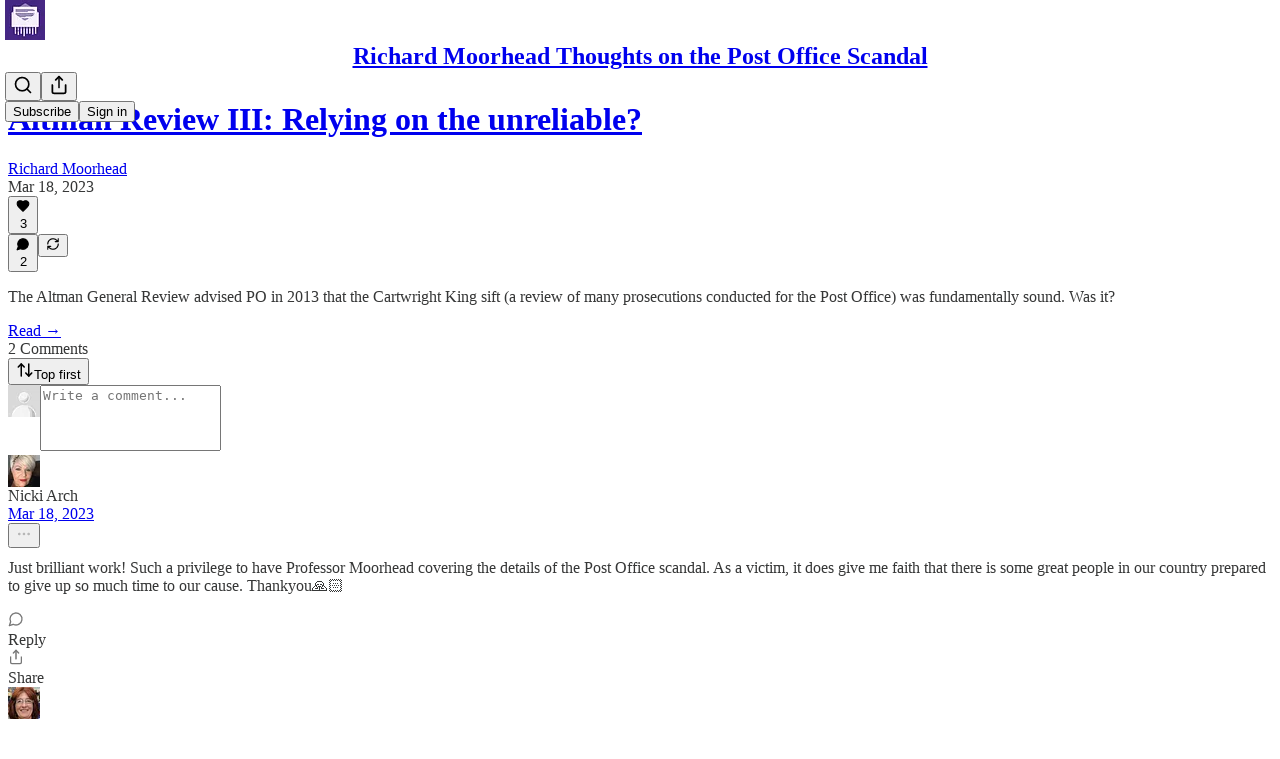

--- FILE ---
content_type: application/javascript
request_url: https://substackcdn.com/bundle/static/js/4241.c5d74d0a.js
body_size: 2333
content:
"use strict";(self.webpackChunksubstack=self.webpackChunksubstack||[]).push([["4241"],{75030:function(e,t,n){n.d(t,{A:()=>r});let r={elevatedTheme:"elevatedTheme-fBklGV"}},52820:function(e,t,n){n.d(t,{EL:()=>x,Kd:()=>v,S$:()=>w,WR:()=>y,Wk:()=>_,qL:()=>g});var r,i=n(69277);if(!/^(13195|47582|78893|89623)$/.test(n.j))var a=n(70408);var l=n(4006),s=n(44383),o=n.n(s),d=n(17402),u=n(34835),c=n(94729),f=n(98149);let h={variantOverrides:{},experimentFeatures:{},experimentExposures:{}};function v(){return"undefined"!=typeof window&&(0,i._)({variantOverrides:{},experimentFeatures:{},experimentExposures:{}},o()(window._preloads,["variantOverrides","experimentFeatures","experimentExposures","pubIdOverride"]))||h}let p=v(),m="undefined"!=typeof window?null==(r=window._preloads)?void 0:r.siteConfigs:{},x=(e,t)=>{let n=t=>{if(!t||!e)return null;let n=e[t];return void 0===n?null:n},r=e=>{if(!e)return null;let r=n(e);if((0,f.rc)(r))return{intendedVariant:r,shouldLog:!1};if(t.variantOverrides&&e in t.variantOverrides)return{intendedVariant:t.variantOverrides[e],shouldLog:!1};let i=t.experimentExposures||{};if(i[e])return{intendedVariant:i[e],shouldLog:!1};let a=t.experimentFeatures||{};return a[e]?{intendedVariant:a[e],shouldLog:!0}:null},i=async(e,t,n)=>{if("undefined"!=typeof window){window._preloads.experimentExposures=window._preloads.experimentExposures||{};let r=window._preloads.experimentExposures;r[e]=t;try{await (0,c.x6)("/api/v1/experiment_exposure",{json:{experiment_name:e,variant_name:t,ignore_downsampling:!!n},method:"post"})}catch(t){delete r[e]}}};return{getExperimentVariant:e=>{let t=r(e);return t?t.intendedVariant:null},exposeExperiment:async function(e){let{ignoreDownsampling:t}=arguments.length>1&&void 0!==arguments[1]?arguments[1]:{},{intendedVariant:n,shouldLog:a}=r(e)||{};return!!a&&(await i(e,n,!!t),!0)},getExposedVariant:e=>{if(!e)return null;let r=n(e);if((0,f.rc)(r))return r;if(t.variantOverrides&&e in t.variantOverrides)return t.variantOverrides[e];let i=t.experimentExposures||{};return i[e]?i[e]:null},refreshExperimentVariants:async function(){let e,{ignoreDownsampling:t}=arguments.length>0&&void 0!==arguments[0]?arguments[0]:{};t&&(e=new URLSearchParams({ignore_downsampling:"true"}));let n=await (0,c.x6)("/api/v1/experiment_features",{method:"get",query:e});(null==n?void 0:n.features)&&(0,u.E)({experimentFeatures:n.features})}}},g=(0,d.createContext)(x(m,p));function w(e){let{siteConfigs:t={},experimentInfo:n,children:r}=e,i=n||p,a=(0,d.useMemo)(()=>x(t,i),[t,...Object.values(i)]);return(0,l.Y)(g.Provider,{value:a,children:r})}function _(){return(0,d.useContext)(g)}g.displayName="ExperimentsContext";let y=e=>{let t=(0,d.forwardRef)((t,n)=>{let r=_();return(0,l.Y)(e,(0,a._)((0,i._)({},r,t),{ref:n}))});return t.displayName="withExperimentsContext(".concat(e.displayName||e.name||"Anonymous",")"),t}},46271:function(e,t,n){if(n.d(t,{Jd:()=>m,Qg:()=>x,ur:()=>g,vu:()=>p}),/^(52(101|210)|7(1889|6578|8156)|48981|90887|94558)$/.test(n.j))var r,i,a,l,s=n(69277);if(/^(52(101|210)|7(1889|6578|8156)|48981|90887|94558)$/.test(n.j))var o=n(70408);var d=n(4006),u=n(17402),c=n(94729);let f="undefined"!=typeof window&&null!=(a=null==(r=window._preloads)?void 0:r.user)?a:null,h="undefined"!=typeof window&&null!=(l=null==(i=window._preloads)?void 0:i.userSettings)?l:{},v=(0,u.createContext)({user:f,setUser:()=>void 0,userSettings:h,changeSetting:()=>Promise.resolve()});function p(e){let{defaultValue:t,userSettings:n,children:r}=e,[i,a]=(0,u.useState)(t||f),[l,p]=(0,u.useState)(null!=n?n:h),m=async(e,t,n,r)=>{if(!i&&!(null==r?void 0:r.token))return;let a=l[e];p((0,o._)((0,s._)({},l),{[e]:t}));try{await (0,c.x6)("/api/v1/user-setting",{method:"PUT",json:{type:e,value_bool:"bool"!==n&&(n||"boolean"!=typeof t)?void 0:t,value_datetime:"datetime"!==n&&(n||"string"!=typeof t)?void 0:t,value_text:"text"===n?t:void 0,token:null==r?void 0:r.token}})}catch(t){if(t instanceof c.fk)alert(t.getMessage()),p(t=>(0,o._)((0,s._)({},t),{[e]:a}));else throw t}},x=(0,u.useMemo)(()=>({user:i,setUser:a,userSettings:l,changeSetting:m}),[i,l]);return(0,d.Y)(v.Provider,{value:x,children:r})}function m(){return(0,u.useContext)(v).user}function x(){return(0,u.useContext)(v).userSettings}function g(){return(0,u.useContext)(v)}v.displayName="UserContext"},57820:function(e,t,n){n.d(t,{Oy:()=>x,hZ:()=>y,t4:()=>w,y$:()=>p});var r=n(69277),i=n(70408),a=n(32641),l=n(4006),s=n(41439),o=n(32485),d=n.n(o);n(17402);var u=n(84605),c=n(89490),f=n(76977),h=n(3483);let v={14:2,20:2.5,24:2,32:1.5,40:1.25};function p(e){var{size:t=24,theme:n="default",dataTestId:o,className:c}=e,v=(0,a._)(e,["size","theme","dataTestId","className"]);let{iString:p}=(0,u.GO)();return(0,l.Y)(s.bL,{value:null,"data-testid":o,"aria-label":p("Loading"),asChild:!0,children:(0,l.Y)(f.ov,(0,i._)((0,r._)({padding:16,className:d()(h.A.spinner,h.A["theme_".concat(n)],c)},v),{children:(0,l.Y)(m,{size:t})}))})}function m(e){var t;let{size:n}=e,r=null!=(t=v[n])?t:2;return(0,l.Y)(s.C1,{asChild:!0,children:(0,l.FD)("svg",{width:n,height:n,viewBox:"0 0 24 24",vectorEffect:"non-scaling-stroke",children:[(0,l.Y)("circle",{className:h.A.bg,cx:12,cy:12,r:11,strokeWidth:r,fill:"none",stroke:"var(--color-utility-detail)"}),(0,l.Y)("circle",{className:h.A.fg,cx:12,cy:12,r:11,strokeWidth:r,fill:"none"})]})})}function x(e){var{size:t=24,theme:n="default",dataTestId:o}=e,c=(0,a._)(e,["size","theme","dataTestId"]);let{iString:v}=(0,u.GO)();return(0,l.Y)(s.bL,{value:null,"data-testid":o,"aria-label":v("Thinking"),asChild:!0,children:(0,l.Y)(f.ov,(0,i._)((0,r._)({padding:16,className:d()(h.A.thinker,h.A["theme_".concat(n)])},c),{children:(0,l.Y)(g,{size:t})}))})}function g(e){let{size:t}=e,n=Array.from({length:10},(e,t)=>"".concat(36*t," 12 12")).join(";");return(0,l.Y)(s.C1,{asChild:!0,children:(0,l.Y)("svg",{width:t,height:t,viewBox:"0 0 24 24",children:(0,l.FD)("g",{children:[Array.from({length:10}).map((e,t)=>(0,l.Y)("rect",{x:"11",y:"1",width:2,height:6,rx:"1",ry:"1",opacity:(t+1)/10,transform:"rotate(".concat(36*t," 12 12)")},t)),(0,l.Y)("animateTransform",{attributeName:"transform",type:"rotate",calcMode:"discrete",dur:"0.5s",values:n,repeatCount:"indefinite"})]})})})}function w(e){var{size:t=24,theme:n="default",percent:o,dataTestId:c}=e,v=(0,a._)(e,["size","theme","percent","dataTestId"]);let{iString:p}=(0,u.GO)(),m=Math.round(100*o);return(0,l.Y)(s.bL,{value:m,max:100,"data-testid":c,"aria-label":p("Loading"),asChild:!0,children:(0,l.Y)(f.ov,(0,i._)((0,r._)({padding:16,className:d()(h.A.radialProgress,h.A["theme_".concat(n)]),style:{"--percent":"".concat(o)}},v),{children:(0,l.Y)(_,{size:t})}))})}function _(e){var t;let{size:n}=e,r=null!=(t=v[n])?t:2;return(0,l.Y)(s.C1,{asChild:!0,children:(0,l.FD)("svg",{width:n,height:n,viewBox:"0 0 24 24",vectorEffect:"non-scaling-stroke",children:[(0,l.Y)("circle",{className:h.A.bg,cx:12,cy:12,r:11,strokeWidth:r,fill:"none",stroke:"var(--color-utility-detail)"}),(0,l.Y)("circle",{className:h.A.fg,cx:12,cy:12,r:11,strokeWidth:r,fill:"none"})]})})}function y(e){var{height:t=4,theme:n="default",percent:o,flex:c="auto",dataTestId:v}=e,p=(0,a._)(e,["height","theme","percent","flex","dataTestId"]);let{iString:m}=(0,u.GO)(),x=Math.round(100*o);return(0,l.Y)(s.bL,{value:x,max:100,"data-testid":v,"aria-label":m("Loading"),asChild:!0,children:(0,l.Y)(f.fI,(0,i._)((0,r._)({radius:"full",overflow:"hidden",position:"relative",className:d()(h.A.linearProgress,h.A["theme_".concat(n)]),height:t,flex:c,style:{"--percent":"".concat(o)}},p),{children:(0,l.Y)(Y,{})}))})}function Y(){return(0,l.Y)(s.C1,{asChild:!0,children:(0,l.Y)(c.az,{position:"absolute",radius:"full",className:h.A.linearProgressFill})})}}}]);

--- FILE ---
content_type: application/javascript
request_url: https://substackcdn.com/bundle/static/js/56265.d796df7b.js
body_size: 64581
content:
"use strict";(self.webpackChunksubstack=self.webpackChunksubstack||[]).push([["56265"],{36092:function(e,t,n){n.d(t,{A:()=>r});let r={webContainer:"webContainer-IIk356",container:"container-hh54mh",emailWrapper:"emailWrapper-NhzydE",text:"text-Fj8WVT",title:"title-RBoKZn",button:"button-hAEuwt"}},91348:function(e,t,n){n.d(t,{A:()=>r});let r={container:"container-sfnj9V",emailWrapper:"emailWrapper-qwz6NP"}},82144:function(){},36008:function(e,t,n){n.d(t,{A:()=>r});let r={gallery:"gallery-Phxj1j",static:"static-he6Urp",edit:"edit-aqFSXY",imageCaption:"imageCaption-iHC8xR",image:"image-IE_pDY",zoom:"zoom-YdDT6p",imageRow:"imageRow-_Y6x8T","length-2":"length-2-inHdHY",length2:"length-2-inHdHY",inbox:"inbox-uLXwi5",imageGalleryWrap:"imageGalleryWrap-ICPFaM",imageWrap:"imageWrap-egM10V",small:"small-AA4Dt8",medium:"medium-ZeIdEU"}},71305:function(e,t,n){n.d(t,{A:()=>r});let r={imageBubble:"imageBubble-PUJ2WF",clickable:"clickable-z7o89Z",imageGrid:"imageGrid-TadIyX",permalink:"permalink-Zw9a6V",gutterless:"gutterless-jbL1s8","size-1":"size-1-rfav9C",size1:"size-1-rfav9C","size-2":"size-2-LosM46",size2:"size-2-LosM46","size-4":"size-4-O0kTBk",size4:"size-4-O0kTBk","size-3":"size-3-MmfJJu",size3:"size-3-MmfJJu","size-5":"size-5-cc0rFG",size5:"size-5-cc0rFG","size-6":"size-6-SP0NOv",size6:"size-6-SP0NOv",contained:"contained-GU4Fy5",preview:"preview-SSSK5E",dm:"dm-XsOsrC",shareAsset:"shareAsset-GPtbs6",diptychImage:"diptychImage-L7kJ7N",carouselImage:"carouselImage-X3Cree",imageCountOverlay:"imageCountOverlay-J0DNI5",imageGridThumbnail:"imageGridThumbnail-D4cu25",thumbnailImage:"thumbnailImage-uSyTfq",imageCarouselContainer:"imageCarouselContainer-Y1hu48",imageCarousel:"imageCarousel-s8aXY3",carouselSpacer:"carouselSpacer-yyKzy_",overscrollTransition:"overscrollTransition-FddfeV",arrowContainer:"arrowContainer-_8XYI6",left:"left-QRb4rs",right:"right-_sA6d0",arrowButton:"arrowButton-iwL13X",hidden:"hidden-YjEzYn",arrowIcon:"arrowIcon-Vpjw1u",restack:"restack-AvS7gl"}},7777:function(e,t,n){n.d(t,{A:()=>r});let r={latexWrapper:"latexWrapper-xXiahu",latexEdit:"latexEdit-CT7sNA",emptyStateWrapper:"emptyStateWrapper-SwgxAc"}},47961:function(e,t,n){n.d(t,{A:()=>r});let r={timeline:"timeline-WDyd1C",railContainer:"railContainer-W63jgB",rail:"rail-LM6nrG",draggable:"draggable-XUqwr1",draggableLeft:"draggableLeft-MDthpn",draggableRight:"draggableRight-LVVwsd",tooltip:"tooltip-ceWgga",visible:"visible-Y2jC2J",hidden:"hidden-G_OmGT",playback:"playback-UIgSL0",nonSelectable:"nonSelectable-SHHRwG",tick:"tick-RKB6b5",lgTick:"lgTick-iLU6yS",smTick:"smTick-ED2tnj",currentTick:"currentTick-xH7tpT",selection:"selection-m8n06y",selectionFadeLeft:"selectionFadeLeft-rID4fZ",selectionFadeRight:"selectionFadeRight-iIPOWk",handle:"handle-prO_Ky",storyboard:"storyboard-xsBzUl",ticks:"ticks-EA7bBQ",handles:"handles-waTdni",shadow:"shadow-wpFmkU",shadowContainer:"shadowContainer-JsGn6N"}},53076:function(e,t,n){n.d(t,{A:()=>r});let r={embed:"embed-gCEqUi"}},37316:function(e,t,n){n.d(t,{A:()=>r});let r={container:"container-AQs2b4",fill:"fill-xiDTGC",playhead:"playhead-jk5E3b"}},20004:function(e,t,n){n.d(t,{A:()=>r});let r={digestPostEmbed:"digestPostEmbed-flwiST",menu:"menu-juA09f",caption:"caption-QiPycG",captionEditor:"captionEditor-bK4vPR",smSquare:"smSquare-NGbPBa",mdSquare:"mdSquare-pPKPYa",fullWidth:"fullWidth-Ta6aEE",inheritColor:"inheritColor-WetTGJ",link:"link-HREYZo",disableLink:"disableLink-tkz2Oq",videoEmbedPlaceholder:"videoEmbedPlaceholder-AnM6Oo",videoEmbed:"videoEmbed-wAH5DW",videoOverlay:"videoOverlay-CuVkgR",alwaysVisible:"alwaysVisible-OssqWH",copyLinkButton:"copyLinkButton-FSDeif",titleLink:"titleLink-pal8_e"}},96473:function(e,t,n){n.d(t,{A:()=>r});let r={fpRecircBlock:"fpRecircBlock-HKJKYS",alignLeft:"alignLeft-WOT5JO",alignRight:"alignRight-bj2Dhz",header:"header-ie27mg",editor:"editor-V2JXka",sectionTitle:"sectionTitle-Xp9aWg",editable:"editable-oVCSpQ",titleInput:"titleInput-yIjmBm",postWrapper:"postWrapper-gPIVFt",postCard:"postCard-QEnqbK",hoverButton:"hoverButton-N0n6PV",emptySlot:"emptySlot-P_So_W",postImage:"postImage-tnGOF4",imageWrapper:"imageWrapper-mC7xPu",imagePlaceholder:"imagePlaceholder-uxRFZW",postContent:"postContent-kE5vyY",postTitle:"postTitle-WVs0I0",postAuthor:"postAuthor-Wuf0b1",tooltipContainer:"tooltipContainer-_Xo3J2",settingsButton:"settingsButton-LeI8A4",loading:"loading-HVK0LW",emptySlotContainer:"emptySlotContainer-Hjnza1",emptySlotItem:"emptySlotItem-OuTb9G",emptySlotTrigger:"emptySlotTrigger-vqGF5w",modalContainer:"modalContainer-iZuIQf",searchModal:"searchModal-ZuQoVH",searchModalTitle:"searchModalTitle-ii8cvR",searchModalInput:"searchModalInput-hXDbwI",searchModalResults:"searchModalResults-OojB5D",selected:"selected-wxI5Rb",noResults:"noResults-7fr0n7",editButtonContainer:"editButtonContainer-WIMQ0a",fpRecircBlockEmail:"fpRecircBlockEmail-bQo7e4",sectionTitleEmail:"sectionTitleEmail-OAZP1e",postTitleEmail:"postTitleEmail-HJC8Ka",postAuthorEmail:"postAuthorEmail-MsYeIm",emailLink:"emailLink-AegMn8",imageWrapperEmail:"imageWrapperEmail-yADEGT",postImageEmail:"postImageEmail-T8eGUY",imagePlaceholderEmail:"imagePlaceholderEmail-vtKzp8"}},60177:function(e,t,n){n.d(t,{A:()=>r});let r={mediaNodeView:"mediaNodeView-e5SnLi","align-left":"align-left-zBTRM0",alignLeft:"align-left-zBTRM0","align-center":"align-center-GLlHHY",alignCenter:"align-center-GLlHHY","align-right":"align-right-b0iEsr",alignRight:"align-right-b0iEsr",staticView:"staticView-rMg88c",staticImageWrap:"staticImageWrap-zeAxjE",left:"left-Pmbfny",right:"right-jUl_lm",imageContainer:"imageContainer-BFwwV8",large:"large-zd0XRW",full:"full-B7kzBg",caption:"caption-hKmpHN",placeholder:"placeholder-HWtRBz",static:"static-oTq1ez",inlineCaptionEditor:"inlineCaptionEditor-kbzlrs",horizontalResizeHandle:"horizontalResizeHandle-nC_iub",mediaControlButtons:"mediaControlButtons-lqBkgd",active:"active-jfe8JH",mediaControlTextEditor:"mediaControlTextEditor-oFhu3a",hasCaption:"hasCaption-A8cBUm",zoom:"zoom-zeAR_Z",pointer:"pointer-Hr6Xl2"}},8242:function(e,t,n){n.d(t,{A:()=>r});let r={editorBorder:"editorBorder-I0g0rz",editorWrapper:"editorWrapper-HyGil8",editorHelperText:"editorHelperText-PWUmEI"}},63281:function(e,t,n){n.d(t,{A:()=>r});let r={button:"button-ultxpw",buttonDisabled:"buttonDisabled-Uxc4ZD","button-justify-content-start":"button-justify-content-start-X35nBJ",buttonJustifyContentStart:"button-justify-content-start-X35nBJ","button-size-lg":"button-size-lg-mFsNs8",buttonSizeLg:"button-size-lg-mFsNs8","button-size-md":"button-size-md-J2SsUW",buttonSizeMd:"button-size-md-J2SsUW","button-size-sm":"button-size-sm-M_QSNF",buttonSizeSm:"button-size-sm-M_QSNF","button-variant-primary":"button-variant-primary-XjvZp5",buttonVariantPrimary:"button-variant-primary-XjvZp5","button-variant-primary-accent":"button-variant-primary-accent-YDCMgj",buttonVariantPrimaryAccent:"button-variant-primary-accent-YDCMgj","button-variant-tertiary":"button-variant-tertiary-TX9xVJ",buttonVariantTertiary:"button-variant-tertiary-TX9xVJ","button-variant-inverse":"button-variant-inverse-e7GG60",buttonVariantInverse:"button-variant-inverse-e7GG60","button-variant-outline":"button-variant-outline-sYoYJU",buttonVariantOutline:"button-variant-outline-sYoYJU","button-variant-outline-accent":"button-variant-outline-accent-EBL9Rj",buttonVariantOutlineAccent:"button-variant-outline-accent-EBL9Rj","button-variant-inactive":"button-variant-inactive-A_4LkS",buttonVariantInactive:"button-variant-inactive-A_4LkS","button-variant-red-text":"button-variant-red-text-gYjIdY",buttonVariantRedText:"button-variant-red-text-gYjIdY","button-as-link":"button-as-link-Cr7op3",buttonAsLink:"button-as-link-Cr7op3","button-variant-accordion":"button-variant-accordion-qRdmQc",buttonVariantAccordion:"button-variant-accordion-qRdmQc"}},16389:function(e,t,n){n.d(t,{A:()=>r});let r={container:"container-s8tYit","preset-h1-sans":"preset-h1-sans-Qop2bo",presetH1Sans:"preset-h1-sans-Qop2bo","preset-h1-serif":"preset-h1-serif-QyYae8",presetH1Serif:"preset-h1-serif-QyYae8","preset-h1-text":"preset-h1-text-Xj6FhR",presetH1Text:"preset-h1-text-Xj6FhR","preset-h2-serif":"preset-h2-serif-IuXvG0",presetH2Serif:"preset-h2-serif-IuXvG0","preset-h3-compressed":"preset-h3-compressed-dB9FAX",presetH3Compressed:"preset-h3-compressed-dB9FAX","preset-h3-condensed":"preset-h3-condensed-kGahdt",presetH3Condensed:"preset-h3-condensed-kGahdt","preset-h4-sans-condensed":"preset-h4-sans-condensed-Reqd8Y",presetH4SansCondensed:"preset-h4-sans-condensed-Reqd8Y","preset-h4-sans-regular":"preset-h4-sans-regular-S6R6pb",presetH4SansRegular:"preset-h4-sans-regular-S6R6pb","preset-h4-sans-regular-menu":"preset-h4-sans-regular-menu-RuwXXd",presetH4SansRegularMenu:"preset-h4-sans-regular-menu-RuwXXd","preset-h4-serif":"preset-h4-serif-sMtXaD",presetH4Serif:"preset-h4-serif-sMtXaD","preset-h5-sans":"preset-h5-sans-oGxgjp",presetH5Sans:"preset-h5-sans-oGxgjp","preset-h5-sans-compressed":"preset-h5-sans-compressed-QXnWLT",presetH5SansCompressed:"preset-h5-sans-compressed-QXnWLT","preset-h5-serif":"preset-h5-serif-mY7BSm",presetH5Serif:"preset-h5-serif-mY7BSm","preset-h6-sans":"preset-h6-sans-Gi2FdE",presetH6Sans:"preset-h6-sans-Gi2FdE","preset-h6-serif":"preset-h6-serif-NHX2Ix",presetH6Serif:"preset-h6-serif-NHX2Ix","preset-h7-serif":"preset-h7-serif-qxcjrB",presetH7Serif:"preset-h7-serif-qxcjrB","preset-h7-sans":"preset-h7-sans-bXgWg2",presetH7Sans:"preset-h7-sans-bXgWg2","preset-d1-sans-regular":"preset-d1-sans-regular-HmsiTa",presetD1SansRegular:"preset-d1-sans-regular-HmsiTa","preset-d1-sans-medium":"preset-d1-sans-medium-qccA4g",presetD1SansMedium:"preset-d1-sans-medium-qccA4g","preset-d1-serif":"preset-d1-serif-eNQpMA",presetD1Serif:"preset-d1-serif-eNQpMA","preset-d2-serif":"preset-d2-serif-Zt3T9I",presetD2Serif:"preset-d2-serif-Zt3T9I","preset-d2-serif-bold":"preset-d2-serif-bold-b6ZIUk",presetD2SerifBold:"preset-d2-serif-bold-b6ZIUk","preset-d3-serif":"preset-d3-serif-RnjX7h",presetD3Serif:"preset-d3-serif-RnjX7h","preset-d3-serif-bold":"preset-d3-serif-bold-IdUurP",presetD3SerifBold:"preset-d3-serif-bold-IdUurP","preset-d4-serif":"preset-d4-serif-SEAETp",presetD4Serif:"preset-d4-serif-SEAETp","preset-d4-serif-bold":"preset-d4-serif-bold-HsJN25",presetD4SerifBold:"preset-d4-serif-bold-HsJN25","preset-st1":"preset-st1-O4T2tk",presetSt1:"preset-st1-O4T2tk","preset-st2":"preset-st2-XavWyr",presetSt2:"preset-st2-XavWyr","preset-st3":"preset-st3-mae929",presetSt3:"preset-st3-mae929","preset-st4":"preset-st4-nrV6E9",presetSt4:"preset-st4-nrV6E9","preset-body":"preset-body-JzLL5Q",presetBody:"preset-body-JzLL5Q","preset-body-link":"preset-body-link-V8UQqw",presetBodyLink:"preset-body-link-V8UQqw","preset-detail-large":"preset-detail-large-s2MDYG",presetDetailLarge:"preset-detail-large-s2MDYG","preset-detail-large-bold":"preset-detail-large-bold-cYVhri",presetDetailLargeBold:"preset-detail-large-bold-cYVhri","preset-detail-small":"preset-detail-small-mk1EbE",presetDetailSmall:"preset-detail-small-mk1EbE","preset-detail-small-bold":"preset-detail-small-bold-DhgQVM",presetDetailSmallBold:"preset-detail-small-bold-DhgQVM","preset-pullquote":"preset-pullquote-jlelFS",presetPullquote:"preset-pullquote-jlelFS","preset-article-byline":"preset-article-byline-YLd430",presetArticleByline:"preset-article-byline-YLd430","preset-timestamp":"preset-timestamp-JIzgHn",presetTimestamp:"preset-timestamp-JIzgHn","preset-caption":"preset-caption-U1Uztw",presetCaption:"preset-caption-U1Uztw","preset-misc-sans":"preset-misc-sans-y4snTd",presetMiscSans:"preset-misc-sans-y4snTd","preset-sm-preview-byline":"preset-sm-preview-byline-W4hKcb",presetSmPreviewByline:"preset-sm-preview-byline-W4hKcb","preset-lg-preview-byline":"preset-lg-preview-byline-dy8tib",presetLgPreviewByline:"preset-lg-preview-byline-dy8tib","preset-list-item-menu":"preset-list-item-menu-EiM1Es",presetListItemMenu:"preset-list-item-menu-EiM1Es","align-left":"align-left-kbuSQE",alignLeft:"align-left-kbuSQE","align-center":"align-center-UWtlhT",alignCenter:"align-center-UWtlhT","align-right":"align-right-onO3hJ",alignRight:"align-right-onO3hJ","wrap-pretty":"wrap-pretty-ejTmFK",wrapPretty:"wrap-pretty-ejTmFK","wrap-balance":"wrap-balance-jmGdbe",wrapBalance:"wrap-balance-jmGdbe",clamp:"clamp-Vi5QjU","clamp-1":"clamp-1-OfiQ1V",clamp1:"clamp-1-OfiQ1V","clamp-2":"clamp-2-_Mb9Jj",clamp2:"clamp-2-_Mb9Jj","clamp-3":"clamp-3-jYPWgo",clamp3:"clamp-3-jYPWgo","clamp-4":"clamp-4-qoVcAB",clamp4:"clamp-4-qoVcAB","clamp-5":"clamp-5-rto_2V",clamp5:"clamp-5-rto_2V","clamp-6":"clamp-6-tHjoiW",clamp6:"clamp-6-tHjoiW","color-accent":"color-accent-ACVlDT",colorAccent:"color-accent-ACVlDT","color-primary":"color-primary-NaQ4Ae",colorPrimary:"color-primary-NaQ4Ae","color-white":"color-white-MlYGuP",colorWhite:"color-white-MlYGuP","color-blue":"color-blue-MQGY4t",colorBlue:"color-blue-MQGY4t","color-tertiary":"color-tertiary-mHRDyo",colorTertiary:"color-tertiary-mHRDyo","color-disabled":"color-disabled-gVbtOK",colorDisabled:"color-disabled-gVbtOK","white-space-nowrap":"white-space-nowrap-oTjHiF",whiteSpaceNowrap:"white-space-nowrap-oTjHiF","white-space-normal":"white-space-normal-HrU_HE",whiteSpaceNormal:"white-space-normal-HrU_HE"}},18012:function(e,t,n){n.d(t,{A:()=>r});let r={buttonContainer:"buttonContainer-tH3LP9",previewOverlay:"previewOverlay-abzqK3"}},44366:function(e,t,n){n.d(t,{A:()=>r});let r={verticalMenu:"verticalMenu-iEWUZS",customThumbnailInput:"customThumbnailInput-XO3HWP",loadingPlaceholder:"loadingPlaceholder-PycMQg",videoPlaceholder:"videoPlaceholder-z7fCRh",thumbnailPicture:"thumbnailPicture-sSZ1qk",thumbnailPreviewContainer:"thumbnailPreviewContainer-VyJhWD",videoEditorMenu:"videoEditorMenu-PM9LlQ",verticalMenuLabel:"verticalMenuLabel-lDnMVg",clipIcon:"clipIcon-bRPUgg",thumbnailOptionsCarousel:"thumbnailOptionsCarousel-RN5au0",thumbnailOptionItem:"thumbnailOptionItem-TyR4Pm",thumbnailOptionItemSelected:"thumbnailOptionItemSelected-Xdrpbf",thumbnailOptionImage:"thumbnailOptionImage-RiWxv6",fullWidthButton:"fullWidthButton-E8QDEj"}},84685:function(){},8791:function(e,t,n){n.d(t,{A:()=>r});let r={livePill:"livePill-wNMCye"}},52687:function(e,t,n){n.d(t,{A:()=>r});let r={input:"input-ZGrgg4"}},2890:function(e,t,n){n.d(t,{A:()=>r});let r={avatar:"avatar-LanjdX",badge:"badge-Uvjr_O",container:"container-t1XakO",header:"header-MPtCPc",emailButton:"emailButton-TJW1DY",cta:"cta-htyRl8"}},25879:function(e,t,n){n.d(t,{A:()=>r});let r={select:"select-nGc13j",menu:"menu-T8bpIH",disabled:"disabled-Dbz4PM",focus:"focus-JiAubq",error:"error-L2xDMl",leading:"leading-o7jWpZ",size_sm:"size_sm-wP3fcB",sizeSm:"size_sm-wP3fcB",size_md:"size_md-4WlyW1",sizeMd:"size_md-4WlyW1",trailing:"trailing-ezPcro","priority_secondary-outline":"priority_secondary-outline-ZUiTkO",prioritySecondaryOutline:"priority_secondary-outline-ZUiTkO",priority_tertiary:"priority_tertiary-Y9DHgN",priorityTertiary:"priority_tertiary-Y9DHgN"}},88419:function(e,t,n){n.d(t,{A:()=>r});let r={content:"content-etG1Ty"}},33540:function(e,t,n){n.d(t,{A:()=>r});let r={toggle:"toggle-qPLOMm",content:"content-PO04C_",on:"on-oX6ZaQ",off:"off-Pr96yj",animate:"animate-Rwg7DP"}},97884:function(e,t,n){n.d(t,{A:()=>r});let r={code:"code-G_k53t",hoverChild:"hoverChild-iT6tA_",hoverTarget:"hoverTarget-UvGaad"}},97684:function(e,t,n){n.d(t,{A:()=>r});let r={input:"input-X5E9i8",inputWrapper:"inputWrapper-oU82fm",inputBox:"inputBox-sEFZlI",disabled:"disabled-E8NHVa",hasChips:"hasChips-vDsUWG",options:"options-aBXwqq",empty:"empty-DC9PME",option:"option-orqVUP",check:"check-qomjjP",button:"button-xcVawW"}},7743:function(e,t,n){n.d(t,{A:()=>r});let r={highlight:"highlight-U002IP"}},83447:function(e,t,n){n.d(t,{A:()=>r});let r={spinner:"spinner-JBla2j",transparent:"transparent-f5_dXW"}},44307:function(e,t,n){n.d(t,{A:()=>r});let r={variables:"variables-fH4ag7",containsAppPrompt:"containsAppPrompt-UMsmqt",isHidden:"isHidden-vzcyV0",page:"page-aOaH_e",miniInboxItem:"miniInboxItem-qLFrMG",newItems:"newItems-twwRBA",facepile:"facepile-BvssMQ",face:"face-P6q4PH",feedItem:"feedItem-ONDKv3",feedUnit:"feedUnit-NTpfyQ",showThreadGutter:"showThreadGutter-X3iYha",hasAvatar:"hasAvatar-XDSVUi",hasAction:"hasAction-pgoBA3",seeMoreFade:"seeMoreFade-xP5n8v",feedPermalinkUnit:"feedPermalinkUnit-JBJrHa",permalinkHeader:"permalinkHeader-bQJTnJ",seeMoreReplies:"seeMoreReplies-K4uhty",seeMoreThread:"seeMoreThread-KEnEyq",seeMoreThreadSegment:"seeMoreThreadSegment-_Apecq",top:"top-zb_BJC",hasContext:"hasContext-_DCyNJ",replyUnit:"replyUnit-tO0ejm",youtube:"youtube-AgNZc0",tiktok:"tiktok-x4gDkP",spotify:"spotify-cCmxPs",appleMusic:"appleMusic-OezLQy",polymarket:"polymarket-aVcj90",soundcloud:"soundcloud-p1bsAU",youtubeIframe:"youtubeIframe-kP47yC",tiktokIframe:"tiktokIframe-izo_uk",feedCommentBody:"feedCommentBody-UWho7S",feedCommentBodyInner:"feedCommentBodyInner-AOzMIC",smallPreview:"smallPreview-dZMrxO",underlineLink:"underlineLink-RuIQrC",disabled:"disabled-W2Bv0n",peopleYouMayKnowContainer:"peopleYouMayKnowContainer-A79AYm",peopleYouMayKnow:"peopleYouMayKnow-GCnR1N",seeMore:"seeMore-D88zkH",seeMoreText:"seeMoreText-Y5A1El",postAttachment:"postAttachment-eYV3fM",saveButton:"saveButton-BUhk5Q",commentContainer:"commentContainer-kpPRBB",vibrantHeader:"vibrantHeader-We3FVb",postImage:"postImage-L4FlO9",vibrantPostImage:"vibrantPostImage-TTXyOq",linkImage:"linkImage-i4xmRa",linkImagePlaceholder:"linkImagePlaceholder-zpM5qk",actionRow:"actionRow-T4wXed",moreButtonContainer:"moreButtonContainer-zdayXV",moreButton:"moreButton-EXZOW4",shortPostText:"shortPostText-HTEthL",large:"large-xah3K0",stat:"stat-Q5QJPb",reportModal:"reportModal-LypavT",ripple:"ripple-DknUjK",vibrant:"vibrant-Ys_KyG",saved:"saved-BzlEct",videoThumbnailImage:"videoThumbnailImage-GeQb7o",feedStatsGrid:"feedStatsGrid-lsizQ6",inlineLinkRow:"inlineLinkRow-b2tbOE",transparentLoginPrompt:"transparentLoginPrompt-sD3O95",appPrompt:"appPrompt-gZ1qj_",asParent:"asParent-gmw3iy"}},50321:function(e,t,n){n.d(t,{A:()=>r});let r={pageStack:"pageStack-_TN0zS",gap_0:"gap_0-SUYUaT",gap0:"gap_0-SUYUaT",gap_8:"gap_8-Np1Riv",gap8:"gap_8-Np1Riv",gap_16:"gap_16-KBArmz",gap16:"gap_16-KBArmz",linkRow:"linkRow-ddH7S0",isPadded:"isPadded-_aROE_",linkRowA:"linkRowA-pQXF7n",isClickable:"isClickable-EPNJTJ",isSelectable:"isSelectable-tK5w8z",isSelected:"isSelected-Up1BZ3",hoverLink:"hoverLink-g45pgX",input:"input-VtaUja",error:"error-RM8NkE",textarea:"textarea-emWDBj"}},76247:function(e,t,n){n.d(t,{A:()=>r});let r={playButton:"playButton-VfYy0S",playButtonIcon:"playButtonIcon-iVd8T6",videoIcon:"videoIcon-pEKkgy",pauseIconBar:"pauseIconBar-fixY8H",pauseIcon:"pauseIcon-bgib4b",videoPauseIconBar:"videoPauseIconBar-boRJoC",audioWaveform:"audioWaveform-K3CCe7",voiceAmplitude:"voiceAmplitude-Hp8N5A"}},98505:function(e,t,n){n.d(t,{A:()=>r});let r={text:"text-aFN1BV"}},16044:function(e,t,n){n.d(t,{A:()=>r});let r={blockContainer:"blockContainer-sGUymL",blockTitleContainer:"blockTitleContainer-_ayaxc",blockTitle:"blockTitle-p5J1JM",blockSubTitle:"blockSubTitle-b49Pjc",inlineContainer:"inlineContainer-pdOZS_",inlineText:"inlineText-mmZJjI"}},73577:function(e,t,n){n.d(t,{v:()=>a});var r=n(4006),i=n(31583),l=n(83427);let a=e=>{let{node:t}=e,{attrs:n}=t;return(0,r.Y)(i.VR,{children:(0,r.Y)(l.B,{postId:n.postId})})}},38305:function(e,t,n){n.d(t,{K:()=>l});var r=n(4006),i=n(84605);function l(e){let{array:t,limit:n,formatter:l=e=>e,othersFormatter:a=e=>e}=e,o=t.map(l).filter(Boolean).slice(0,n),{iString:s,iPlural:d}=(0,i.GO)(),c=s("and");if(0===o.length)return t.length?d("one person","%1 people",t.length):s("zero people");if(1===o.length)return o[0];if(2===o.length)return(0,r.FD)(r.FK,{children:[o[0]," ",c," ",o[1]]});let u=o.slice(0,-1).map(e=>(0,r.FD)(r.FK,{children:[e,", "]})),p=t.length-o.length;return p>0?(0,r.FD)(r.FK,{children:[u,c," ",a((0,r.FD)(r.FK,{children:[p+1," ",d("other","others",p+1)]}))]}):(0,r.FD)(r.FK,{children:[u,c," ",o[o.length-1]]})}},93510:function(e,t,n){n.d(t,{Q:()=>p});var r=n(4006),i=n(31583),l=n(64296),a=n(64997),o=n(84605),s=n(76977),d=n(63136),c=n(66511);let u="icon-goBaOg",p=e=>{let{}=e,{iString:t}=(0,o.GO)(),n=t("This may be a temporary error, please refresh the page to try again.");return(0,r.Y)(i.VR,{children:(0,r.FD)(s.I1,{alignItems:"center",justifyContent:"center",className:"container-njkc6x",children:[(0,r.Y)(l.A,{className:u}),(0,r.FD)(s.Ye,{alignItems:"center",gap:4,children:[(0,r.Y)(d.EY.Meta,{translated:!0,color:"accent",children:"Image not found"}),(0,r.Y)(c.m_,{text:n,children:(0,r.Y)(a.A,{size:12,className:u})})]})]})})}},36202:function(e,t,n){n.d(t,{F:()=>a});var r=n(4006),i=n(31583),l=n(21805);let a=e=>(0,r.Y)(i.VR,{className:"image-gallery-embed","data-drag-handle":"",children:(0,r.Y)(l.i_,{editor:e.editor,node:e.node})})},66443:function(e,t,n){n.d(t,{K:()=>g,_:()=>y});var r=n(4006),i=n(32485),l=n.n(i),a=n(17402),o=n(10278),s=n(33764),d=n(85478),c=n(64632),u=n(76977),p=n(63136),h=n(11510),m=n(71305);function g(e){let{className:t,assets:n,readOnly:i,isRestack:s,isPreview:c,isDm:p,onClick:h,aspect:g,maxWidth:v,maxHeight:y,children:b,isContained:Y,outline:w,isPermalink:C,feedItem:_,isShareAsset:k,commentId:E,restackedPost:T,restackedPublication:D}=e,A=(0,o.Cu)(n),L=A;A.length>6&&(L=L.slice(0,6));let x="treatment"===(0,d.mJ)().getConfigFor("web_gutterless_feed"),[I,S]=(0,a.useState)(null);return(0,r.FD)(u.pT,{className:l()(m.A.imageGrid,m.A["size-".concat(Math.min(A.length,6))],p&&m.A.dm,c&&m.A.preview,Y&&m.A.contained,C&&m.A.permalink,s&&m.A.restack,x&&m.A.gutterless,k&&m.A.shareAsset,t),gap:4,radius:"md",overflow:"hidden",position:"relative",children:[L.map((e,t)=>{let{src:n,explicit:l,width:a,height:o,id:s}=e,d=A.length-(t+1);return(0,r.Y)(f,{asset:n,explicit:l,total:A.length,readOnly:i,aspect:g,width:a,height:o,numRemaining:t+1===6&&d>0?d:void 0,maxWidth:null!=v?v:C?568:520,maxHeight:y,outline:Y||1!==A.length?w:"detail",onClick:i?void 0:e=>{!e.defaultPrevented&&(e.preventDefault(),h&&h({attachmentId:s,attachmentType:"image"}),e.preventDefault(),S({index:t}))},children:b},n)}),!i&&(0,r.Y)(o.yx,{assets:A,imageViewer:I,setImageViewer:S,readOnly:i,feedItem:_,commentId:E,restackedPost:T,restackedPublication:D})]})}function f(e){let t,n,i,l,{asset:a,explicit:s,onClick:d,total:c,numRemaining:u,readOnly:p,aspect:g,width:f,height:y,outline:b="none",maxWidth:Y,maxHeight:w=420,children:C}=e,_=(0,h.Iu)(),k=null!=Y?Y:520;null!=f&&null!=y&&(y/=2,t=Math.round(Math.min(f/=2,k)),n=Math.round(y/f*t),1===c&&(t>k?(l=Math.round(n*k/t),i=k):(i=t,l=n),w&&l&&l>w&&(i=Math.round(i*w/l),l=w),_&&(l="auto")));let E=(0,r.FD)(r.FK,{children:[C,u&&(0,r.Y)(v,{count:u})]});return(0,r.Y)(o.Vn,{asset:a,explicit:s,onClick:d,readOnly:p,width:i,height:l,maxWidth:i,className:m.A.gridImage,imageProps:{aspect:g||(1===c?"":"1:1"),smartCrop:1!==c},outline:b,flex:"grow",radius:"sm",style:{"--aspect-ratio":"".concat(t," / ").concat(n)},children:E})}function v(e){let{count:t}=e;return(0,r.Y)(u.pT,{className:m.A.imageCountOverlay,position:"absolute",justifyContent:"center",alignItems:"center",inset:0,children:(0,r.FD)(p.EY.B1,{color:"vibrance-primary",weight:"medium",children:["+",t]})})}function y(e){let{className:t,assets:n}=e,i=(0,o.Cu)(n),a=i;i.length>4&&(a=a.slice(0,4));let s=(0,o.NF)(i),{onShow:d}=(0,c.k_)(s);return(0,r.FD)(u.pT,{className:l()(m.A.imageGridThumbnail,m.A["size-".concat(Math.min(i.length,4))],t),gap:2,width:72,height:72,radius:"md",overflow:"hidden",sizing:"border-box",border:"detail",position:"relative",flex:"auto",children:[a.map(e=>{let{src:t}=e;return(0,r.Y)(b,{asset:t,size:72},t)}),s&&(0,r.Y)(c.Np,{onShow:d})]})}function b(e){let{asset:t,size:n=64}=e;return(0,r.Y)(u.pT,{className:m.A.thumbnailImage,bg:"secondary",overflow:"hidden",children:(0,r.Y)(s.o,{src:t,maxWidth:n,useRetinaSizing:!0,imageIsFixedWidth:!0,imageProps:{aspect:"1:1",smartCrop:!0},width:n,height:n,loading:"lazy",ignorePicture:!0})})}},10278:function(e,t,n){n.d(t,{Cu:()=>C,NF:()=>_,Vn:()=>w,wY:()=>Y,xn:()=>y,yx:()=>b});var r=n(69277),i=n(4006),l=n(32485),a=n.n(l),o=n(17402),s=n(78865),d=n(30796),c=n(66443),u=n(52742),p=n(33764),h=n(64632),m=n(94729),g=n(12501),f=n(76977),v=n(71305);function y(e){let t=e.assets.filter(e=>"string"!=typeof e&&"number"==typeof e.width&&"number"==typeof e.height&&e.width>0&&e.height>0);return t.length<=1||e.readOnly||e.isDm?(0,i.Y)(c.K,(0,r._)({},e)):2===t.length?(0,i.Y)(d.h,(0,r._)({},e)):(0,i.Y)(s.gf,(0,r._)({},e))}function b(e){var t,n,r,l;let{assets:a,imageViewer:o,setImageViewer:s,readOnly:d,feedItem:c,commentId:p,restackedPost:h,restackedPublication:f}=e,v=!!o,y=function(e){let{commentId:t,shouldFetch:n}=e,{result:r}=(0,g.qK)(async e=>{let{signal:r}=e;return t&&n?(await (0,m.x6)("/api/v1/reader/comment/".concat(t),{signal:r})).item:null},[t,n],{auto:!!(t&&n)});return null!=r?r:null}({commentId:p,shouldFetch:!c&&v});if(d)return null;let b=a.map(e=>({attrs:{src:e.src}})),Y=null!=(t=null!=c?c:y)?t:null,w=null!=(n=null==Y?void 0:Y.post)?n:void 0,C=null!=(r=null==Y?void 0:Y.publication)?r:void 0;return(0,i.Y)(u.V,{isOpen:v,modalContent:b,onClose:()=>s(null),step:null!=(l=null==o?void 0:o.index)?l:0,feedItem:Y,post:w,publication:C,restackedPost:h,restackedPublication:f})}function Y(e,t){let[n,r]=(0,o.useState)(0);return(0,o.useLayoutEffect)(()=>{let n=new ResizeObserver(e=>{for(let n of e)r(n.contentRect.width-t)});return e.current&&n.observe(e.current),()=>{n.disconnect()}},[t,e]),n}function w(e){var t;let{asset:n,explicit:l,onClick:o,readOnly:s,width:d,height:c,children:u,className:m,imageProps:g,maxWidth:y,flex:b="auto",radius:Y,style:w,outline:C="detail"}=e,{isHidden:_,onShow:k}=(0,h.k_)(l),E=null!=(t=null!=y?y:d)?t:520;return(0,i.FD)(f.pT,{position:"relative",className:a()(v.A.imageBubble,!s&&v.A.clickable,m),flex:b,radius:Y,onClick:_?void 0:o,bg:"secondary",outline:C,style:(0,r._)({width:d,height:c},w),overflow:"hidden",draggable:!1,children:[(0,i.Y)(p.o,{src:n,maxWidth:E,useRetinaSizing:!0,imageIsFixedWidth:!0,imageProps:(0,r._)({smartCrop:!1},g),width:d,height:c,loading:"lazy",ignorePicture:!0,draggable:!1}),u,_&&(0,i.Y)(h.Np,{onShow:k})]})}function C(e){return e.map(e=>"string"==typeof e?{src:e,explicit:!1}:e)}function _(e){let t=e.some(e=>e.explicit),{isHidden:n}=(0,h.k_)(t);return n}},40410:function(e,t,n){n.d(t,{A:()=>l});var r=n(4006),i=n(17402);let l=e=>{let{min:t,max:n,step:l,value:a,onChange:o}=e,s=(0,i.useRef)(null),d=(0,i.useRef)(null),c=(0,i.useCallback)(e=>{if(!s.current)return;let{left:r,width:i}=s.current.getBoundingClientRect();o(Math.round((t+Math.max(Math.min(e.clientX-r,i),0)/i*(n-t))/l)*l)},[t,n,l,o]),u=(0,i.useCallback)(()=>{document.removeEventListener("mousemove",c)},[c]),p=()=>{document.addEventListener("mousemove",c)},h=(a-t)/(n-t)*100;return(0,r.Y)("div",{className:"range-slider-bhPvhQ",ref:s,onMouseDown:p,onMouseUp:u,onBlur:u,children:(0,r.FD)("div",{className:"range-slider__rail-P4vlSM",children:[(0,r.Y)("div",{className:"range-slider__track-Q9dod1",style:{width:"".concat(h,"%")}}),(0,r.Y)("div",{className:"range-slider__thumb-SArpZE",style:{left:"".concat(h,"%")},ref:d,onMouseDown:p})]})})}},44518:function(e,t,n){n.d(t,{S:()=>a});var r=n(38221),i=n.n(r),l=n(17402);function a(e){let{items:t,getKeys:n,sort:r=!0,sortFunc:a,deps:o}=e,s=(e,t)=>{let r=n(e),i=n(t);for(let e=0;e<Math.min(r.length,i.length);e++){let t=r[e].localeCompare(i[e]);if(0!==t)return t}return r.length-i.length},[d,c]=(0,l.useState)(""),u=(0,l.useMemo)(()=>i()(c,100),[c]),p=d.trim();return{setQuery:u,filteredItems:(0,l.useMemo)(()=>{if(!p)return t;let e=t.filter(e=>n(e).some(e=>e.toLowerCase().includes(p.toLowerCase())));return(r||a)&&(e=e.sort(a||s)),e},o?[p,...o]:[p,t]),hasFiltered:""!==p,query:p}}},4963:function(e,t,n){n.d(t,{Y:()=>o});var r=n(4006),i=n(48309),l=n(84605),a=n(31825);function o(e){let{src:t}=e,{iString:n}=(0,l.GO)();return(0,r.Y)(a.z,{href:t,download:!0,"aria-label":n("Download"),priority:"quaternary",size:"md",className:"downloadButton-dUfp2b",native:!0,children:(0,r.Y)(i.A,{size:20})})}},14506:function(e,t,n){n.d(t,{e:()=>s});var r=n(4006),i=n(63558),l=n(43510),a=n(84605),o=n(48625);function s(e){let{isPlaying:t,disabled:n,onClick:s,size:d="md"}=e,{iString:c}=(0,a.GO)(),u=n?"var(--color-fg-tertiary)":"var(--color-fg-primary)",p=c(t?"Pause":"Play");return(0,r.Y)(o.f,{priority:"secondary","aria-label":p,pressed:t,onPressedChange:s,size:d,disabled:n,className:"button-yhxrk8",children:e=>{let{pressed:t}=e;return t?(0,r.Y)(i.A,{size:20,fill:u}):(0,r.Y)(l.A,{size:20,fill:u})}})}},48617:function(e,t,n){n.d(t,{x:()=>c});var r=n(4006),i=n(44202),l=n(45773),a=n(84605),o=n(35369),s=n(88774);let d=[{value:1,display:"1"},{value:1.25,display:"1.25"},{value:1.5,display:"1.5"},{value:1.75,display:"1.75"},{value:2,display:"2"}];function c(e){let{onSetPlaybackRate:t,playbackRate:n}=e,{iString:c}=(0,a.GO)();return(0,r.FD)(s.W1,{placement:"top",trigger:(0,r.Y)(o.K0,{priority:"quaternary",size:"md",children:(0,r.Y)(i.A,{size:20})}),children:[(0,r.Y)(s.j,{children:c("Playback speed")}),d.map(e=>(0,r.FD)(s.Dr,{onClick:()=>t(e.value),trailing:e.value===n?(0,r.Y)(l.A,{}):null,children:[e.display,"\xd7"]},e.value))]})}},95660:function(e,t,n){n.d(t,{r:()=>y});var r=n(4006),i=n(17402),l=n(24078),a=n(35369),o=n(97515),s=n(76977),d=n(57820),c=n(81203),u=n(63136),p=n(49095),h=n(39318);let m={items:"items-SZnmh_",item:"item-VxynEz",isSelected:"isSelected-Yq6O15",showMore:"showMore-rDQFwq",badge:"badge-cOMigQ"},g=e=>{let{items:t,selectItem:n,selectedItem:i,setSelectedItem:l,selectedItemRef:a,query:o}=e;return(0,r.Y)(r.FK,{children:t.map(e=>(0,r.Y)(v,{isSelected:i&&e.id===i.id&&e.type===i.type,onClick:()=>n(e),onMouseEnter:()=>l(e),elemRef:i&&e.id===i.id&&e.type===i.type?a:void 0,children:(0,r.FD)(s.Ye,{flex:"grow",alignItems:"center",gap:12,padding:8,children:["user"===e.type&&(0,r.Y)(f,{item:e,query:o}),"pub"===e.type&&(0,r.FD)(r.FK,{children:[(0,r.Y)(c.Nq,{className:m.profileImg,logoUrl:e.photo_url||(0,h.Ji1)(e.id),size:32,publicationName:e.name}),(0,r.FD)(s.I1,{style:{maxWidth:"260px"},children:[(0,r.Y)(u.EY.B4,{weight:"semibold",color:"primary",ellipsis:!0,as:"div",children:e.name}),e.author_name&&e.author_name.length>0?(0,r.FD)(u.EY.B5,{color:"secondary",ellipsis:!0,translated:!0,children:["by ",I18N.p(e.author_name)]}):null]})]})]})},e.id+e.type))})};function f(e){var t,n,i;let{item:a}=e,o=a.publication_name;return!o&&a.publications&&a.publications.length>0&&(o=a.primary_publication_id?null==(n=a.publications.find(e=>{let{id:t}=e;return t===a.primary_publication_id})||a.publications[0])?void 0:n.name:null==(i=a.publications[0])?void 0:i.name),(0,r.FD)(r.FK,{children:[(0,r.Y)(l.eu,{className:m.avatar,photoUrl:(0,h.dJ9)(a.photo_url||(0,h.Ji1)(a.id),80),size:36}),(0,r.FD)(s.I1,{maxWidth:220,children:[(0,r.FD)(s.Ye,{gap:4,minWidth:0,children:[(0,r.Y)(u.EY.B4,{color:"primary",weight:"semibold",ellipsis:!0,children:a.name}),(0!==a.bestseller_tier||(null==(t=a.status)?void 0:t.vip))&&(0,r.Y)(p.UserStatusSymbols,{className:m.badge,tier:a.bestseller_tier,status:a.status,size:"sm",userId:a.id})]}),o&&a.handle?(0,r.FD)(u.EY.B4,{color:"secondary",ellipsis:!0,children:[a.handle," • ",o]}):o?(0,r.Y)(u.EY.B5,{color:"secondary",ellipsis:!0,children:o}):a.handle?(0,r.Y)(u.EY.B4,{color:"secondary",ellipsis:!0,children:a.handle}):null]})]})}let v=e=>{let{children:t,isSelected:n,onClick:i,onMouseEnter:l,elemRef:a,className:o}=e;return(0,r.Y)("button",{className:"".concat(m.item," ").concat(n?m.isSelected:""," ").concat(null!=o?o:""),onClick:i,onMouseEnter:l,onMouseDown:e=>{e.preventDefault();let{target:t}=e;t&&void 0!==t.focus&&t.focus()},ref:a,tabIndex:-1,children:t})},y=(0,i.forwardRef)((e,t)=>{var n;let{items:l,selectItem:c,query:u,isLoading:p,placeholderText:h,noResultsText:g,minQueryLength:f=0,language:y}=e,{iString:Y}=I18N.i(y),[w,C]=(0,i.useState)(0),[_,k]=(0,i.useState)(!1),E=l.size>1,T=Array.from(l.values()).some(e=>e.length>(E?3:6))&&!_,D=Array.from(l.values()).map(e=>_?e:e.slice(0,E?3:6)).flat(),A=(0,i.useRef)(),L=null!=(n=D[w])?n:null,x=D.length+ +!!T,I=!!T&&w===x-1,S=(0,i.useRef)(null);(0,i.useEffect)(()=>{w>=0&&A.current&&A.current.scrollIntoView({behavior:"smooth",block:"nearest"})},[w,A]),(0,i.useEffect)(()=>{C(0),k(!1)},[l]);let M=e=>{let t=D.findIndex(t=>t.id===e.id);-1!==t?C(t):C(0)};return((0,i.useImperativeHandle)(t,()=>({getElement:()=>S.current,onKeyDown:e=>{let{event:t}=e;return"ArrowUp"===t.key?(C((w+x-1)%x),!0):"ArrowDown"===t.key?(C((w+1)%x),!0):"Enter"===t.key&&(L&&c(L),I&&k(!0),!0)}})),h&&(!u||u.length<f))?(0,r.Y)(s.I1,{className:m.items,alignItems:"center",children:(0,r.Y)(o.p,{title:h,description:Y("Start typing...")})}):(0,r.FD)("div",{className:m.items,ref:S,children:[Array.from(l.entries()).map(e=>{let[t,n]=e;return(0,r.Y)(b,{title:E?Y(t):void 0,maxItemsToDisplay:_?void 0:E?3:6,items:n,selectItem:c,selectedItem:L,setSelectedItem:M,selectedItemRef:A,query:u})}),p&&(0,r.Y)(s.I1,{padding:8,alignItems:"center",children:(0,r.Y)(d.y$,{})}),!p&&0===x&&(0,r.Y)(s.Ye,{padding:8,children:(0,r.Y)(o.p,{title:g,description:Y("Try another search...")})}),T&&(0,r.Y)(s.I1,{padding:8,children:(0,r.Y)(v,{isSelected:I,onMouseEnter:()=>C(x-1),onClick:()=>k(!0),elemRef:I?A:void 0,className:m.showMore,children:(0,r.Y)(a.$n,{priority:"secondary",flex:"grow",children:Y("Load more...")})})})]})}),b=e=>{let{title:t,maxItemsToDisplay:n,items:i,selectItem:l,selectedItem:a,setSelectedItem:o,selectedItemRef:d,query:c}=e,p=n?i.slice(0,n):i;return(0,r.FD)(r.FK,{children:[t&&(0,r.Y)(s.I1,{padding:8,children:(0,r.Y)(u.EY.Meta,{color:"secondary",weight:"semibold",children:t})}),(0,r.Y)(g,{items:p,selectItem:l,selectedItem:a,setSelectedItem:o,selectedItemRef:d,query:c})]})}},98107:function(e,t,n){n.d(t,{A:()=>c});var r=n(4006),i=n(32485),l=n.n(i),a=n(17402),o=n(15734),s=n.n(o),d=n(39318);let c=e=>{let{symbol:t,prependSymbol:n=!1,isStatic:i=!1}=e,o="/api/v1/price/".concat(t),[c,u]=(0,a.useState)(null),[p,h]=(0,a.useState)(null),[m,g]=(0,a.useState)(!1);return((0,a.useEffect)(()=>{(async()=>{try{let e=await s().get(o);if(e.body){if("not_found"===e.body.status)return void g(!0);u(e.body.price),h(e.body.change_pct)}}catch(e){g(!0)}})()},[o]),!n&&t.startsWith("$")&&(t=t.slice(1)),i)?(0,r.Y)("span",{children:(0,r.FD)("a",{"data-component-name":"CashtagStatic",href:"".concat((0,d.hdL)(t)),children:[t," "]})}):m?(0,r.FD)("span",{children:[t," "]}):(0,r.FD)("a",{className:l()("cashtag",{neutral:0==p,positive:p&&parseFloat(p)>0,negative:p&&0>parseFloat(p)}),target:"_blank",rel:"noopener",href:"".concat((0,d.hdL)(t)),"data-attrs":JSON.stringify({symbol:t}),"data-component-name":"Cashtag",children:["".concat(t.toUpperCase()," "),(0,r.Y)("span",{children:(0,r.Y)("span",{children:(0,r.FD)("span",{className:l()("delta"),children:["".concat(parseFloat(p||0).toFixed(2),"%"),!p||parseFloat(p)>0?String.fromCharCode(8593):String.fromCharCode(8595)]})})})]})}},73653:function(e,t,n){n.d(t,{L:()=>l});var r=n(4006),i=n(17402);let l=e=>{var t;let{attrs:n}=e,l=(0,i.useRef)(null);if((0,i.useEffect)(()=>{let e=e=>{let t;if(!l.current||e.source!==l.current.contentWindow)return;let n=e.data;if("string"==typeof n)try{n=JSON.parse(n)}catch(e){return}n&&"number"==typeof n.height?t=n.height:"number"==typeof n&&(t=n),"number"==typeof t&&t>0&&l.current&&(l.current.style.height="".concat(t,"px"))};if(null==n?void 0:n.url)return window.addEventListener("message",e),()=>{window.removeEventListener("message",e)}},[null==n?void 0:n.url]),!n||!n.url)return null;let a="iframe-pinterest-".concat((null==(t=n.url.split("/").pop())?void 0:t.split("?")[0])||Date.now());return(0,r.Y)("div",{class:"pinterest-embed-wrap outer","data-url":n.url,children:(0,r.Y)("iframe",{ref:l,id:a,className:"pinterest-embed-iframe",src:n.url,width:"350px",frameBorder:"0",scrolling:"no",loading:n.belowTheFold?"lazy":void 0,title:n.title||"Pinterest Pin"})})}},65113:function(e,t,n){n.d(t,{t:()=>l});var r=n(4006),i=n(17402);let l=e=>{let{attrs:t}=e,n=(0,i.useRef)(null);(0,i.useEffect)(()=>{let e=e=>{!n.current||e.source===n.current.contentWindow&&e.data.iframeHeight&&"number"==typeof e.data.iframeHeight&&(n.current.style.height="".concat(e.data.iframeHeight,"px"))};return window.addEventListener("message",e),()=>{window.removeEventListener("message",e)}},[]);let l=t.fullEmbedUrl;return(0,r.Y)("div",{class:"polymarket-wrap outer","data-url":l,children:(0,r.Y)("iframe",{ref:n,class:"polymarket-iframe",src:l,width:"400px",height:"120px",frameBorder:"0",sandbox:"allow-scripts allow-same-origin allow-popups allow-popups-to-escape-sandbox",loading:t.belowTheFold?"lazy":void 0})})}},88161:function(e,t,n){n.d(t,{i:()=>a});var r=n(4006),i=n(31583),l=n(38893);let a=e=>{let{node:t}=e;return(0,r.Y)(i.VR,{children:(0,r.Y)(l.$g,{label:t.attrs.label,src:"/api/v1/audio/upload/".concat(t.attrs.mediaUploadId,"/src"),duration:t.attrs.duration})})}},12018:function(e,t,n){n.d(t,{y:()=>g});var r=n(69277),i=n(70408),l=n(4006),a=n(17402),o=n(74728),s=n.n(o),d=n(90616),c=n(13950),u=n(35369),p=n(76977),h=n(11587),m=n(20004);let g=e=>{let{initialCaption:t,onSave:n,onCancel:o}=e,g=t.replace(/<br\s*\/?>/gi,"\n"),[f,v]=(0,a.useState)(g);return(0,l.Y)(c.DH,{children:(0,l.FD)(p.I1,{flex:"grow",gap:8,children:[(0,l.Y)(h.T,(0,i._)((0,r._)({},d.P),{className:m.A.captionEditor,maxLength:5e3,name:"description",placeholder:"Enter a caption...",rows:6,value:f,onChange:e=>{v(e.target.value)}})),(0,l.FD)(p.pT,{gap:8,justifyContent:"end",paddingY:8,children:[(0,l.Y)(u.$n,{priority:"secondary",onClick:o,children:"Cancel"}),(0,l.Y)(u.$n,{priority:"primary",onClick:()=>{let e=f.replace(/\n/g,"<br>");n(s()(e,(0,i._)((0,r._)({},s().defaults),{allowedTags:["br"]})))},children:"Save"})]})]})})}},47074:function(e,t,n){n.d(t,{m:()=>s});var r=n(69277),i=n(70408),l=n(4006),a=n(31583),o=n(16460);let s=e=>{let{node:t,editor:n,deleteNode:s,updateAttributes:d,getPos:c}=e,u=t.attrs,p=(0,i._)((0,r._)({},u),{isEditor:!!n});return(0,l.Y)(a.VR,{className:"digestPostEmbed","data-drag-handle":"",children:(0,l.Y)(o.S,(0,i._)((0,r._)({},p),{isEditor:!0,editor:n,updateAttributes:d,deleteNode:s,getPos:c}))})}},16460:function(e,t,n){n.d(t,{S:()=>q});var r=n(69277),i=n(70408),l=n(4006),a=n(32485),o=n.n(a),s=n(17402),d=n(89230),c=n(84605),u=n(35369),p=n(16074),h=n(76977),m=n(88774),g=n(20004);let f=e=>{let{enableExtraSmallOption:t,size:n,onOpen:r,onClose:i,onEditCaption:a,onSetLayout:o,onSetShowBylines:s,showBylines:f,onConvertToLink:v,onConvertToEmbeddedPost:y,onDelete:b,showBylinesOption:Y}=e,{iString:w}=(0,c.GO)();return(0,l.Y)(h.pT,{className:g.A.menu,justifyContent:"end",children:(0,l.FD)(m.W1,{trigger:(0,l.Y)(u.K0,{priority:"secondary-outline",children:(0,l.Y)(d.A,{size:20})}),onClose:i,onOpen:r,children:[t&&(0,l.Y)(m.Dr,{disabled:"xs"===n,onClick:()=>o("xs"),children:w("Extra small display")}),(0,l.Y)(m.Dr,{disabled:"sm"===n,onClick:()=>o("sm"),children:w("Small display")}),(0,l.Y)(m.Dr,{disabled:"md"===n,onClick:()=>o("md"),children:w("Medium display")}),(0,l.Y)(m.Dr,{disabled:"lg"===n,onClick:()=>o("lg"),children:w("Large display")}),(0,l.Y)(p.c,{}),Y&&(0,l.Y)(m.Dr,{onClick:()=>s(!f),children:w(f?"Hide bylines":"Show bylines")}),("lg"===n||"md"===n)&&(0,l.Y)(m.Dr,{onClick:a,children:w("Edit caption")}),(0,l.Y)(m.Dr,{onClick:()=>y(),children:w("Convert to default")}),(0,l.Y)(m.Dr,{onClick:v,children:w("Convert to link")}),(0,l.Y)(m.Dr,{priority:"destructive",onClick:b,children:w("Remove")})]})})};var v=n(43327),y=n(47663),b=n(12988),Y=n(90616),w=n(65842);let C=e=>{let{initialValue:t,placeholder:n,onSave:a,onCancel:o}=e,{iString:d}=(0,c.GO)(),[p,m]=(0,s.useState)(t),g=(0,s.useRef)(null);return(0,s.useEffect)(()=>{g.current&&(g.current.focus(),g.current.select())},[]),(0,l.FD)(h.I1,{gap:16,children:[(0,l.Y)(w.ks,(0,i._)((0,r._)({},Y.P),{ref:g,placeholder:n,value:p,onInput:e=>{m(e.target.value)}})),(0,l.FD)(h.pT,{gap:8,justifyContent:"end",children:[(0,l.Y)(u.$n,{priority:"tertiary",onClick:e=>{e.preventDefault(),e.stopPropagation(),null==o||o()},children:d("Cancel")}),(0,l.Y)(u.$n,{priority:"primary",onClick:e=>{e.preventDefault(),e.stopPropagation(),null==a||a(p.trim())},children:d("Save")})]})]})};var _=n(13589),k=n(85612),E=n(57753),T=n(68349),D=n(36372);let A=e=>{let{showLinks:t,feedUrl:n,disableLinks:a}=e,{iString:o}=(0,c.GO)(),[s,d]=(0,_.Mk)(),[u,p]=(0,_.Mk)(),[m,g]=(0,_.Mk)(),f=(0,D.d)(),v={as:"a",cursor:"pointer",rel:"noreferrer noopener",target:"_blank"},y=e=>{a&&e.preventDefault()};return(0,l.FD)(h.Ye,{alignItems:"center",gap:12,children:[t.spotify_url&&(0,l.Y)(h.Ye,(0,i._)((0,r._)({},d,v),{href:t.spotify_url,onClick:y,children:(0,l.Y)(k.MO,{fill:s?"#1DB954":E.Q3.mediumRed.hex,size:20})})),t.apple_podcasts_url&&(0,l.Y)(h.Ye,(0,i._)((0,r._)({},p,v),{href:t.apple_podcasts_url,onClick:y,children:(0,l.Y)(k.uv,{fill:u?"#B53CD9":E.Q3.mediumRed.hex,size:20})})),(0,l.Y)(h.Ye,(0,i._)((0,r._)({},g),{cursor:"pointer",onClick:e=>{a?e.preventDefault():(f.popToast(()=>(0,l.Y)(D.y,{text:o("RSS feed URL copied")})),(0,T.lW)(n))},children:(0,l.Y)(k.It,{fill:m?"#F88800":E.Q3.mediumRed.hex,size:20})}))]})};var L=n(56455),x=n(15894);let I=e=>{let{isMobile:t,youtubeUrl:n,disableLinks:r}=e,{iString:i}=(0,c.GO)();return n?(0,l.FD)(h.Ye,{alignItems:"center",as:"a",gap:8,href:n,rel:"noopener noreferrer",target:"_blank",onClick:e=>{r&&e.preventDefault()},children:[!t&&(0,l.Y)(x.T,{color:"accent",preset:"detail-large",children:i("Watch on YouTube")}),(0,l.Y)(k.$5,{fill:E.Q3.mediumRed.hex,size:24})]}):null};var S=n(84297);let M=e=>{let{disableLinks:t,feedUrl:n,isEditingTitle:r,onCancelTitle:i,onEditTitle:a,onSaveTitle:o,post:s,showLinks:d,youtubeUrl:u}=e,{iString:p}=(0,c.GO)(),{title:m,canonical_url:g}=s,f=(0,S.a)(s),v="podcast"===s.type,y=!!s.video_upload_id,b=v&&d&&n||y&&u;return(0,l.Y)(L.m,{children:(0,l.FD)(h.I1,{gap:8,children:[(0,l.Y)(x.T,{color:"accent",preset:"detail-large",children:f}),r?(0,l.Y)(h.I1,{padding:8,children:(0,l.Y)(C,{initialValue:m,placeholder:p("Edit title..."),onCancel:i,onSave:o})}):(0,l.Y)("a",{href:g,rel:"noopener",target:"_blank",onClick:e=>{t&&e.preventDefault()},children:(0,l.Y)(x.T,{className:"link-LXCHWO",preset:"h7-serif",style:{cursor:"pointer"},onClick:null!=a?a:void 0,children:m})}),b&&(0,l.FD)("div",{className:"mediaLinks-a_pTok",children:[v&&d&&n&&(0,l.Y)(A,{disableLinks:t,feedUrl:n,showLinks:d}),y&&u&&(0,l.Y)(I,{disableLinks:t,isMobile:!1,youtubeUrl:u})]})]})})};var P=n(12018),N=n(33764),F=n(17988),O=n(63446);let R={button:"button-PdemLh",ctaWrapper:"ctaWrapper-tPnWzu",mediaLinks:"mediaLinks-z5OJrN"},B=e=>{let{buttonSize:t,cta:n,disableLinks:r,feedUrl:i,handleCancelCta:a,handleEditCta:o,handleSaveCta:s,href:d,isEditingCta:u,post:p,showLinks:m,youtubeUrl:g}=e,{iString:f}=(0,c.GO)(),v=(0,F.useMediaQuery)({maxWidth:720}),y="podcast"===p.type,b=!!p.video_upload_id,Y=y&&m&&i||b&&g,w=n;return y&&m&&v?w=f("Listen on"):b&&g&&v&&(w=f("Watch on youtube")),(0,l.Y)(h.Ye,{alignItems:"center",className:R.footerRow,justifyContent:"space-between",children:(0,l.FD)("div",{className:R.ctaWrapper,onClick:u?void 0:null!=o?o:void 0,children:[u?(0,l.Y)(C,{initialValue:n,placeholder:f("Edit CTA..."),onCancel:a,onSave:s}):(0,l.Y)(O.v,{className:R.button,href:d,justifyContent:"start",renderAsLink:!0,size:t,trailingIcon:"chevron-right",variant:"tertiary",onClick:r?e=>{e.preventDefault()}:void 0,children:w}),Y&&(0,l.FD)("div",{className:R.mediaLinks,children:[y&&m&&i&&(0,l.Y)(A,{disableLinks:r,feedUrl:i,showLinks:m}),b&&g&&(0,l.Y)(I,{disableLinks:r,isMobile:v,youtubeUrl:g})]})]})})};var z=n(38305);let H=e=>{let{bylines:t}=e;return(null==t?void 0:t.length)?(0,l.Y)(x.T,{color:"tertiary",preset:"detail-large",children:(0,l.Y)(z.K,{array:t||[],formatter:e=>{let{name:t}=e;return t},limit:3})}):null},U=e=>{let{caption:t,cta:n,disableLinks:r,feedUrl:i,isEditingCaption:a,isEditingCta:o,isEditingTitle:s,onCancelCaption:d,onCancelCta:u,onCancelTitle:p,onEditCaption:m,onEditCta:g,onEditTitle:f,onSaveCaption:v,onSaveCta:y,onSaveTitle:b,post:Y,showBylines:w,showLinks:_,youtubeUrl:k}=e,{iString:E}=(0,c.GO)(),{publishedBylines:T,title:D,canonical_url:A,cover_image:I,cover_image_alt:S}=Y;return(0,l.Y)(L.m,{children:(0,l.FD)(h.I1,{children:[(0,l.Y)(h.I1,{paddingBottom:12,children:s?(0,l.Y)(h.I1,{padding:8,children:(0,l.Y)(C,{initialValue:D,placeholder:E("Edit title..."),onCancel:p,onSave:b})}):(0,l.Y)("a",{href:A,rel:"noopener",target:"_blank",onClick:e=>{r&&e.preventDefault()},children:(0,l.Y)(x.T,{preset:"h5-sans",onClick:null!=f?f:void 0,children:D})})}),(0,l.Y)(h.I1,{paddingBottom:12,children:w&&(0,l.Y)(H,{bylines:T})}),I&&(0,l.Y)(h.I1,{paddingBottom:16,children:(0,l.Y)("a",{href:A,rel:"noopener",target:"_blank",onClick:e=>{r&&e.preventDefault()},children:(0,l.Y)(N.o,{alt:null!=S?S:D,imageProps:{height:Math.round(650),smartCrop:!0},maxWidth:1300,src:I})})}),(0,l.Y)(h.pT,{flex:"grow",paddingBottom:8,children:(0,l.Y)("div",{className:"captionContainer-e38vU2",children:a&&d&&v?(0,l.Y)(h.I1,{paddingX:8,children:(0,l.Y)(P.y,{initialCaption:t,onCancel:d,onSave:v})}):(0,l.Y)("p",{dangerouslySetInnerHTML:{__html:t},onClick:null!=m?m:void 0})})}),(0,l.Y)(B,{cta:n,disableLinks:r,feedUrl:i,handleCancelCta:u,handleEditCta:g,handleSaveCta:y,href:A,isEditingCta:o,post:Y,showLinks:_,youtubeUrl:k})]})})};var j=n(68410);let V=e=>{let{cta:t,disableLinks:n,feedUrl:r,isEditingCta:i,isEditingTitle:a,onCancelCta:s,onCancelTitle:d,onEditCta:u,onEditTitle:p,onSaveCta:m,onSaveTitle:g,post:f,showBylines:v,showLinks:y,youtubeUrl:b}=e,{iString:Y}=(0,c.GO)(),{isMobile:w}=(0,j.sM)(),{publishedBylines:_,title:k,canonical_url:E,cover_image:T,cover_image_alt:D}=f;return(0,l.Y)(L.m,{children:(0,l.FD)(h.Ye,{alignItems:"stretch",gap:16,children:[T&&(0,l.Y)("a",{className:"imageLink-AC6EYn",href:E,rel:"noopener",target:"_blank",onClick:e=>{n&&e.preventDefault()},children:(0,l.Y)(N.o,{alt:null!=D?D:k,className:o()("image-DiWGMJ",{"imageMobile-PivMk8":w}),imageProps:{height:w?180:300,smartCrop:!0,aspect:"1:1"},maxWidth:w?180:300,src:T})}),(0,l.FD)(h.I1,{flex:"grow",gap:8,children:[a?(0,l.Y)(h.I1,{paddingRight:8,paddingY:8,children:(0,l.Y)(C,{initialValue:k,placeholder:Y("Edit title..."),onCancel:d,onSave:g})}):(0,l.Y)("a",{href:E,rel:"noopener",target:"_blank",onClick:e=>{n&&e.preventDefault()},children:(0,l.Y)(x.T,{preset:"h5-sans",style:n?{}:{cursor:"pointer"},onClick:null!=p?p:void 0,children:k})}),v&&(0,l.Y)(H,{bylines:_}),(0,l.Y)(B,{cta:t,disableLinks:n,feedUrl:r,handleCancelCta:s,handleEditCta:u,handleSaveCta:m,href:E,isEditingCta:i,post:f,showLinks:y,youtubeUrl:b})]})]})})},W=e=>{let{cta:t,disableLinks:n,feedUrl:r,isEditingCta:i,isEditingTitle:a,onCancelCta:o,onCancelTitle:s,onEditCta:d,onEditTitle:u,onSaveCta:p,onSaveTitle:m,post:g,showBylines:f,showLinks:v,youtubeUrl:y}=e,{iString:b}=(0,c.GO)(),{publishedBylines:Y,title:w,canonical_url:_}=g;return(0,l.Y)(L.m,{children:(0,l.FD)(h.I1,{gap:4,children:[(0,l.FD)(h.I1,{gap:8,children:[a?(0,l.Y)(h.I1,{padding:8,children:(0,l.Y)(C,{initialValue:w,placeholder:b("Edit title..."),onCancel:s,onSave:m})}):(0,l.Y)("a",{href:_,rel:"noopener",target:"_blank",onClick:e=>{n&&e.preventDefault()},children:(0,l.Y)(x.T,{preset:"h5-sans",onClick:null!=u?u:void 0,children:w})}),f&&(0,l.Y)(H,{bylines:Y})]}),(0,l.Y)(B,{buttonSize:"sm",cta:t,disableLinks:n,feedUrl:r,handleCancelCta:o,handleEditCta:d,handleSaveCta:p,href:_,isEditingCta:i,post:g,showLinks:v,youtubeUrl:y})]})})};var G=n(4016);let K=e=>{document.dispatchEvent(new CustomEvent("updateDigestPostEmbed",{detail:e,bubbles:!0}))},q=e=>{let{nodeId:t,caption:n,cta:a,size:d="lg",isEditor:c,showBylines:u,title:p,publishedBylines:h,post_date:m,cover_image:Y,cover_image_alt:w,canonical_url:C,section_name:_,id:k,type:E,video_upload_id:T,reaction_count:D,comment_count:A,publication_name:L,publication_logo_url:x,editor:I,updateAttributes:S,deleteNode:P,getPos:N,pub:F,youtube_url:O,show_links:R,feed_url:B}=e,[z,H]=(0,s.useState)(!1),[j,q]=(0,s.useState)(!1),[X,J]=(0,s.useState)(!1),[Z,Q]=(0,s.useState)(!1),[$,ee]=(0,s.useState)(!1),et=(0,G.lu)({pub:F}),en={title:p,publishedBylines:h,post_date:m,cover_image:Y,cover_image_alt:w,canonical_url:C,section_name:_,id:k,type:E,video_upload_id:T,reaction_count:D,comment_count:A,publication_name:L,publication_logo_url:x},er={feedUrl:null!=B?B:void 0,showLinks:null!=R?R:null,youtubeUrl:null!=O?O:null},ei=()=>{q(!0),H(!1),K({nodeId:t,shouldDisableDrag:!0})},el={onCancelTitle:c?()=>{J(!1),K({nodeId:t,shouldDisableDrag:!1})}:null,onEditTitle:c?()=>{J(!0),H(!1),K({nodeId:t,shouldDisableDrag:!0})}:null,onSaveTitle:c?e=>{J(!1),S?S({title:e}):K({nodeId:t,title:e,shouldDisableDrag:!1})}:null,isEditingTitle:X},ea={onCancelCaption:c?()=>{q(!1),K({nodeId:t,shouldDisableDrag:!1})}:null,onEditCaption:c?ei:null,onSaveCaption:c?e=>{q(!1),S?S({caption:e}):K({nodeId:t,caption:e,shouldDisableDrag:!1})}:null,isEditingCaption:j},eo={onCancelCta:c?()=>{Q(!1),K({nodeId:t,shouldDisableDrag:!1})}:null,onEditCta:c?()=>{Q(!0),H(!1),K({nodeId:t,shouldDisableDrag:!0})}:null,onSaveCta:c?e=>{Q(!1),S?S({cta:e}):K({nodeId:t,cta:e,shouldDisableDrag:!1})}:null,isEditingCta:Z};return(0,l.Y)("div",{className:o()(g.A.digestPostEmbed),"data-component-name":"DigestPostEmbed",onMouseEnter:()=>!j&&!X&&H(!0),onMouseLeave:()=>!$&&H(!1),children:(0,l.FD)(l.FK,{children:[c&&z&&(0,l.Y)(f,{enableExtraSmallOption:et,showBylines:u,showBylinesOption:et,size:d,onClose:()=>ee(!1),onConvertToEmbeddedPost:()=>{I&&N?I.commands.convertDigestPostEmbedToEmbeddedPostV2({pos:N(),attrs:(0,r._)({url:C},en)}):document.dispatchEvent(new CustomEvent("convertDigestPostEmbedToEmbeddedPost",{detail:{url:C},bubbles:!0}))},onConvertToLink:()=>{I&&N?I.commands.convertDigestPostEmbedToLinkV2({pos:N(),url:C}):document.dispatchEvent(new CustomEvent("convertDigestPostEmbedToLink",{detail:{url:C},bubbles:!0}))},onDelete:()=>{P?P():document.dispatchEvent(new CustomEvent("deleteDigestPostEmbed",{bubbles:!0}))},onEditCaption:ei,onOpen:()=>ee(!0),onSetLayout:e=>{S?S({size:e}):K((0,r._)({nodeId:t,caption:n,cta:a,size:e,shouldDisableDrag:!1},en))},onSetShowBylines:e=>{S?S({showBylines:e}):K((0,r._)({nodeId:t,showBylines:e,shouldDisableDrag:!1},en))}}),"xs"===d&&(et?(0,l.Y)(M,(0,i._)((0,r._)({},el,er),{disableLinks:c,post:en})):(0,l.Y)(b.w,{disableLinks:c,post:en})),"sm"===d&&(et?(0,l.Y)(W,(0,i._)((0,r._)({},el,eo,er),{cta:a,disableLinks:c,post:en,showBylines:u})):(0,l.Y)(b.w,{disableLinks:c,post:en})),"md"===d&&(et?(0,l.Y)(V,(0,i._)((0,r._)({},el,eo,er),{cta:a,disableLinks:c,post:en,showBylines:u})):(0,l.Y)(y.T,(0,i._)((0,r._)({},ea),{caption:n,disableLinks:c,post:en}))),"lg"===d&&(et?(0,l.Y)(U,(0,i._)((0,r._)({},ea,el,eo,er),{caption:n,cta:a,disableLinks:c,post:en,showBylines:u})):(0,l.Y)(v.vV,(0,i._)((0,r._)({},ea),{caption:n,disableLinks:c,post:en})))]})})}},90616:function(e,t,n){n.d(t,{P:()=>i});let r=e=>{e.stopPropagation()},i={onKeyPress:r,onCopy:r,onPaste:r,onKeyDown:r,onMouseDown:r}},57194:function(e,t,n){n.d(t,{u:()=>p});var r=n(79785),i=n(4006),l=n(31583),a=n(27775),o=n(13950),s=n(84605),d=n(35369),c=n(76977);function u(){let e=(0,r._)(["Message ",""]);return u=function(){return e},e}let p=e=>{let{node:t}=e,n=t.attrs,{iTemplate:r}=(0,s.GO)();return(0,i.Y)(l.VR,{className:"directMessage","data-drag-handle":"",children:(0,i.Y)(o.DH,{children:(0,i.Y)(c.I1,{alignItems:"center",justifyContent:"center",flex:"grow",style:{marginBottom:"20px"},children:(0,i.Y)(d.$n,{priority:"primary",leading:(0,i.Y)(a.A,{size:20}),children:r(u(),n.userName)})})})})}},64399:function(e,t,n){n.d(t,{n:()=>s});var r=n(69277),i=n(4006),l=n(31583),a=n(18999),o=n(63136);let s=e=>{var t;let{node:n,editor:s,deleteNode:d,updateAttributes:c,getPos:u}=e,p=n.attrs,h="undefined"!=typeof window?null==(t=window._preloads)?void 0:t.pub:null;return h?(0,i.Y)(l.VR,{className:"fpRecircBlock","data-drag-handle":"",children:(0,i.Y)(a.u,(0,r._)({pub:h,isEditor:!0,editor:s,updateAttributes:c,deleteNode:d,getPos:u},p))}):(0,i.Y)(o.EY,{translated:!0,children:"Error: Publication not found"})}},81704:function(e,t,n){n.d(t,{E:()=>a});var r=n(17402),i=n(15734),l=n.n(i);let a=e=>{let{pubId:t,onSelectPost:n}=e,[i,a]=(0,r.useState)(""),[o,s]=(0,r.useState)([]),[d,c]=(0,r.useState)(!1),[u,p]=(0,r.useState)([]),h=(0,r.useRef)(null),m=(0,r.useCallback)(e=>{(a(e),h.current&&clearTimeout(h.current),e.trim())?(c(!0),h.current=window.setTimeout(async()=>{try{let n=await l().get("/api/v1/post/search").query({query:e,focusedPublicationId:t,numberFocused:10}),r=(n.body.focused||n.body.results||[]).map(e=>{var t,n,r;return{id:e.id,title:e.title,author_name:(null==(n=e.publishedBylines)||null==(t=n[0])?void 0:t.name)||e.author_name,author_names:null==(r=e.publishedBylines)?void 0:r.map(e=>e.name),cover_image:e.cover_image,canonical_url:e.canonical_url,post_date:e.post_date}});s(r)}catch(e){console.error("Error searching posts:",e),s([])}finally{c(!1)}},300)):s([])},[t]),g=(0,r.useCallback)(()=>{h.current&&clearTimeout(h.current),a(""),s([]),c(!1)},[]);return{searchQuery:i,searchResults:o,isSearching:d,handleSearch:m,clearSearch:g,onSelectPost:n,getLatestPostsByTag:(0,r.useCallback)(async e=>{try{c(!0);let t=((await l().get("/api/v1/archive").query({sort:"new",limit:10,post_tag_id:e})).body||[]).map(e=>{var t,n,r;return{id:e.id,title:e.title,author_name:(null==(n=e.publishedBylines)||null==(t=n[0])?void 0:t.name)||e.author_name,author_names:null==(r=e.publishedBylines)?void 0:r.map(e=>e.name),cover_image:e.cover_image,canonical_url:e.canonical_url,post_date:e.post_date}});return s(t),t}catch(e){return console.error("Error fetching posts by tag:",e),s([]),[]}finally{c(!1)}},[]),fetchAvailableTags:(0,r.useCallback)(async()=>{try{let e=(await l().get("/api/v1/publication/post-tag")).body||[];return p(e.filter(e=>!e.hidden)),e}catch(e){return console.error("Error fetching tags:",e),p([]),[]}},[]),availableTags:u}}},42455:function(e,t,n){let r;n.d(t,{_:()=>I});var i=n(4006),l=n(31583),a=n(32485),o=n.n(a),s=n(52482),d=n(4885),c=n(51745),u=n(69308),p=n(87332),h=n(92919),m=n(82853),g=n(97213),f=n(17402),v=n(52742),y=n(33764),b=n(84605),Y=n(35369),w=n(76977),C=n(37598),_=n(63136),k=n(65842),E=n(66511),T=n(39318),D=n(60177);let A={normal:"large",large:"full",full:"normal"},L=e=>{let{alt:t,onUpdateAlt:n}=e,{iString:r}=(0,b.GO)();return(0,i.Y)(w.I1,{gap:8,justifyContent:"center",className:D.A.mediaControlTextEditor,children:(0,i.FD)(w.I1,{gap:8,children:[(0,i.Y)(_.EY.B3,{translated:!0,font:"meta",color:"secondary",children:"Alt text"}),(0,i.Y)(k.ks,{value:t,onChange:e=>n(e.currentTarget.value),placeholder:r("Describe images…")})]})})},x=e=>{let{href:t,onSave:n}=e,[r,l]=(0,f.useState)(t||""),{iString:a}=(0,b.GO)();return(0,i.FD)(w.I1,{gap:8,justifyContent:"center",className:D.A.mediaControlTextEditor,children:[(0,i.FD)(w.I1,{gap:4,children:[(0,i.Y)(_.EY.B3,{translated:!0,font:"meta",color:"secondary",children:"URL"}),(0,i.Y)(k.ks,{placeholder:"Add image link…",value:r,onChange:e=>l(e.currentTarget.value)})]}),(0,i.FD)(w.Ye,{gap:8,children:[t&&(0,i.Y)(Y.$n,{priority:"destructive",size:"sm",onClick:()=>n(null),children:a("Remove")}),(0,i.Y)(Y.$n,{priority:"primary",size:"sm",onClick:()=>{let e=(0,s.find)(r,"url");e.length?n(e[0].href.replace("http:","https:")):alert(a("Invalid url"))},disabled:t===r||!r.length,children:(null==t?void 0:t.length)?a("Update"):a("Save")})]})]})},I=e=>{var t;let{node:n,updateAttributes:a}=e,[s,_]=(0,f.useState)(!1),[k,I]=(0,f.useState)(0),[S,M]=(0,f.useState)(0),P=(0,f.useRef)(null),{iString:N}=(0,b.GO)();(0,f.useEffect)(()=>{let e;(e=document.querySelector(".ProseMirror"))&&M(null==e?void 0:e.clientWidth),P.current&&(P.current.onload=()=>{P.current&&I(P.current.naturalWidth/P.current.naturalHeight)})});let[F,O]=(0,f.useState)(!1),R=e=>{e.preventDefault(),setTimeout(()=>z(e))},B=()=>{O(!1),r=-1,document.removeEventListener("pointermove",R),document.removeEventListener("pointerup",B)},z=e=>{if(-1===r)return;let{clientX:t}=e,n=r-t;if(0===n)return;let i=n>0?"left":"right";setTimeout(()=>{((e,t)=>{var n,r;if(!P.current)return console.error("Media ref is undefined|null",{resizableImg:P.current});let i={width:null==(n=P.current)?void 0:n.width,height:null==(r=P.current)?void 0:r.height},l={width:-1,height:-1};"left"===e?l.width=i.width-Math.abs(t):l.width=i.width+Math.abs(t),l.width>S&&(l.width=S),l.height=l.width/k,(e=>{let{width:t,height:n}=e;return t<50||n<50})(l)||a(l)})(i,Math.abs(n)),r=t})};return(0,i.FD)(l.VR,{as:"figure",className:o()(D.A.mediaNodeView,n.attrs.align&&D.A["align-".concat(n.attrs.align)||""]),"data-drag-handle":"",children:[(0,i.FD)(w.Ye,{className:o()(D.A.imageContainer,D.A[n.attrs.size]),children:[(0,i.FD)(w.I1,{gap:8,children:[(0,i.FD)(w.Ye,{justifyContent:"center",style:{position:"relative"},children:[(0,i.Y)(y.o,{className:D.A[n.attrs.size],src:n.attrs.src,alt:n.attrs.alt,title:n.attrs.title,style:{pointerEvents:"none"},maxWidth:(()=>{switch(n.attrs.size){case"large":return T.T$x;case"full":return window.innerWidth;default:if("100%"===n.attrs.width)return T.EZZ;return n.attrs.width}})(),imageRef:P,useRetinaSizing:!0,imageIsFixedWidth:!1}),"normal"===n.attrs.size&&(0,i.Y)("div",{className:o()(D.A.horizontalResizeHandle),title:N("Resize"),onClick:e=>{let{clientX:t}=e;r=t},onPointerDown:e=>{O(!0),r=e.clientX,setTimeout(()=>{document.addEventListener("pointermove",R),document.addEventListener("pointerup",B)})},onPointerUp:B,children:(0,i.Y)(Y.K0,{priority:"secondary",children:(0,i.Y)(d.A,{height:18,stroke:"#2b2e3b"})})})]}),(0,i.FD)(w.Ye,{justifyContent:"center",className:o()(D.A.inlineCaptionEditor,{[D.A.hasCaption]:null==(t=n.content)?void 0:t.size}),children:[(0,i.Y)(l.$p,{as:"figcaption",className:D.A.caption,contenteditable:!0}),!n.content.size&&(0,i.Y)("div",{className:o()(D.A.caption,D.A.placeholder),children:"Add caption…"})]})]}),(0,i.FD)(w.Ye,{gap:4,className:o()(D.A.mediaControlButtons),children:[(0,i.Y)(E.m_,{text:N("Toggle standard, large, full-screen"),children:(0,i.Y)(Y.K0,{priority:"tertiary",onClick:()=>{var e;let t;return t={size:e=A[n.attrs.size],width:"100%"},void("normal"!==e&&(t.height="auto",t.align="center"),"large"===e&&(t.width=T.T$x),"full"===e&&(t.width=T.YL9),a(t))},children:(0,i.Y)(c.A,{height:18,stroke:"#2b2e3b"})})}),"normal"===n.attrs.size&&(0,i.FD)(i.FK,{children:[(0,i.Y)(E.m_,{text:N("Align left"),children:(0,i.Y)(Y.K0,{priority:"tertiary",className:o()("left"===n.attrs.align&&D.A.active),onClick:()=>a({align:"left"}),children:(0,i.Y)(u.A,{height:18,stroke:"#2b2e3b"})})}),(0,i.Y)(E.m_,{text:N("Align center"),children:(0,i.Y)(Y.K0,{priority:"tertiary",className:o()("center"===n.attrs.align&&D.A.active),onClick:()=>a({align:"center"}),children:(0,i.Y)(p.A,{height:18,stroke:"#2b2e3b"})})}),(0,i.Y)(E.m_,{text:N("Align right"),children:(0,i.Y)(Y.K0,{priority:"tertiary",className:o()("right"===n.attrs.align&&D.A.active),onClick:()=>a({align:"right"}),children:(0,i.Y)(h.A,{height:18,stroke:"#2b2e3b"})})})]}),(0,i.Y)(E.m_,{text:N("Add link"),children:(0,i.Y)(C.A,{trigger:(0,i.Y)(Y.K0,{priority:"tertiary",children:(0,i.Y)(m.A,{height:18,stroke:"#2b2e3b"})}),align:"start",children:e=>{let{close:t}=e;return(0,i.Y)(x,{href:n.attrs.href,onSave:e=>{a({href:e}),t()}})}})}),(0,i.Y)(E.m_,{text:N("Edit alt text"),children:(0,i.Y)(C.A,{trigger:(0,i.Y)(Y.K0,{priority:"tertiary",children:(0,i.Y)(g.A,{height:18,stroke:"#2b2e3b"})}),align:"start",children:(0,i.Y)(L,{alt:n.attrs.alt,onUpdateAlt:e=>a({alt:e})})})})]})]}),(0,i.Y)(v.V,{isOpen:s,modalContent:[{attrs:n.attrs}],onClose:()=>_(!1),step:0})]})}},18203:function(e,t,n){n.d(t,{z:()=>T});var r=n(69277),i=n(79785),l=n(4006),a=n(32708),o=n(17402),s=n(64998),d=n(84605),c=n(25006),u=n(85478),p=n(35369),h=n(60322),m=n(76977),g=n(20500),f=n(76171),v=n(16993),y=n(94996),b=n(63136),Y=n(65842),w=n(66511);function C(){let e=(0,i._)(["Each option must be between 1 and "," characters long."]);return C=function(){return e},e}function _(){let e=(0,i._)(["The description must be less than "," characters long."]);return _=function(){return e},e}let k=(e,t)=>{let{question:n,description:r,expiry:i,audience:l,options:a}=e,{iString:o,iTemplate:s}=I18N.i(t),d=a.filter(Boolean);if(n.length<1||n.length>255)return o("The question must be between 1 and 255 characters long.");if(d.length<2||d.length>5)return o("Your poll must have 2 to 5 options.");if(d.some(e=>e.length<1||e.length>35))return s(C(),35);if(!["all_subscribers","only_paid"].includes(l))return o("Your poll audience is invalid.");if(![1,24,72,168,999999].includes(i))return o("The length of your poll is invalid.");else if(r.length>250)return s(_(),250);return null},E=e=>{let{index:t,text:n,onChange:r,onDelete:i,showDeleteButton:o,disabled:c}=e,{language:u}=(0,d.GO)();return(0,l.FD)(m.fI,{flex:"grow",gap:8,children:[(0,l.Y)(Y.ks,{disabled:c,flex:"grow",maxLength:35,placeholder:(0,s.Uf)(t,u),value:n,onChange:e=>{r(t,e.currentTarget.value)}}),o&&(0,l.Y)(p.K0,{disabled:c,priority:"tertiary",tabIndex:o?void 0:-1,onClick:()=>i(t),children:(0,l.Y)(a.A,{size:20})})]})},T=e=>{let{poll:t,isOpen:n,onClose:i,onSave:a,isPublished:s,shouldShowAudiencePicker:C}=e,_=t.options.map(e=>e.label);_.length>1?_.length<5&&_.push(""):_=["",""];let{iString:T,language:D,iPlural:A}=(0,d.GO)(),{getConfigFor:L}=(0,u.mJ)(),{payments_state:x}=(0,c.df)()||{},I=!!L("enable_description_on_polls"),S=C&&"enabled"===x?"only_paid":"all_subscribers",[M,P]=(0,o.useState)(t.question||""),[N,F]=(0,o.useState)(t.description||""),[O,R]=(0,o.useState)(_),[B,z]=(0,o.useState)(t.expiry||24),[H,U]=(0,o.useState)(t.audience||S),[j,V]=(0,o.useState)(!1),[W,G]=(0,o.useState)(t.votes_hidden||!1),[K,q]=(0,o.useState)(null),X=k({question:M,description:N,options:O,expiry:B,audience:H},D),J=(0,o.useCallback)(()=>{var e;P(t.question||""),F(t.description||""),R((null==(e=t.options)?void 0:e.map(e=>e.label))||["",""]),z(t.expiry||24),U(t.audience||S),G(t.votes_hidden||!1),q(null),i()},[t.question,t.description,t.options,t.expiry,t.audience,t.votes_hidden,S,i]),Z=(0,o.useCallback)(e=>{let{value:t}=e;["only_paid","all_subscribers"].includes(t)&&U(t)},[]),Q=(0,o.useCallback)(e=>{let{value:t}=e,n=Number(t);[1,24,72,168,999999].includes(n)&&z(n)},[]),$=(0,o.useCallback)((e,t)=>{let n=[...O];n.splice(e,1,t),e===n.length-1&&n.length<5&&n.push(""),R(n)},[O]),ee=(0,o.useCallback)(e=>{var t;if(O.length<=2||e>=O.length)return;let n=[...O];n.splice(e,1),(null==(t=n[n.length-1])?void 0:t.length)&&n.push(""),R(n)},[O]),et=Array(Math.max(2,O.length||0)).fill("").map((e,t)=>O.length>t?O[t]:e),en=K||s&&t.total_votes>0&&A("This poll is part of a post that has already been published. If you modify it, 1 existing vote will be removed.","This poll is part of a post that has already been published. If you modify it, %1 existing votes will be removed.",t.total_votes);return(0,l.FD)(v.aF,{className:"poll-editor-modal",isOpen:n,onClose:i,children:[(0,l.Y)(v.rQ,{showClose:!0,showDivider:!0,title:T("Edit poll"),onClose:i}),(0,l.Y)(v.cw,{children:(0,l.FD)(m.VP,{gap:20,children:[(0,l.FD)(Y.A0,{children:[(0,l.Y)(f.JU,{children:T("Poll question")}),(0,l.Y)(Y.ks,{disabled:j,maxLength:255,placeholder:T("Enter your question..."),value:M,onChange:e=>P(e.currentTarget.value)})]}),I&&(0,l.FD)(Y.A0,{children:[(0,l.Y)(f.JU,{children:T("Poll description")}),(0,l.Y)(Y.ks,{disabled:j,maxLength:250,placeholder:T("Enter your description..."),value:N,onChange:e=>F(e.currentTarget.value)})]}),(0,l.FD)(Y.A0,{children:[(0,l.Y)(f.JU,{children:T("Poll options")}),et.map((e,t)=>(0,l.Y)(E,{disabled:j,index:t,showDeleteButton:et.length>2&&(t<et.length-1||e&&e.length>0),text:e,onChange:$,onDelete:ee},t))]}),(0,l.FD)(Y.A0,{children:[(0,l.Y)(f.JU,{children:T("Poll duration")}),(0,l.FD)(y.I,{disabled:j,value:String(B),onChange:e=>Q({value:e.target.value}),children:[(0,l.Y)("option",{value:"1",children:T("1 hour")}),(0,l.Y)("option",{value:"24",children:T("1 day")}),(0,l.Y)("option",{value:"72",children:T("3 days")}),(0,l.Y)("option",{value:"168",children:T("1 week")}),(0,l.Y)("option",{value:"999999",children:T("Forever")})]})]}),C&&"enabled"===x&&(0,l.FD)(Y.A0,{children:[(0,l.Y)(f.JU,{children:T("Who can vote?")}),(0,l.FD)(y.I,{disabled:j,value:H,onChange:e=>Z({value:e.target.value}),children:[(0,l.Y)("option",{value:"only_paid",children:T("Only paid subscribers")}),(0,l.Y)("option",{value:"all_subscribers",children:T("All subscribers who can see this post")})]})]}),(0,l.Y)("label",{children:(0,l.FD)(m.fI,{alignItems:"center",gap:12,children:[(0,l.Y)(h.S,{checked:W,name:"votes-hidden",onChange:()=>G(!W)}),(0,l.Y)(b.EY.B3,{children:T("Hide the total vote count from readers?")})]})}),en&&(0,l.Y)(Y.A0,{children:(0,l.Y)(g.yn,{children:en})})]})}),(0,l.Y)(v.jl,{primaryButton:(0,l.Y)(w.m_,{disabled:null===X,text:null!=X?X:"",children:(0,l.Y)(p.$n,{disabled:null!==X||j,priority:"primary",onClick:async()=>{let e=k({question:M,description:N,options:O,expiry:B,audience:H},D);if(e)return void q(e);V(!0),q(null);try{await a((0,r._)({audience:H,question:M,options:O.filter(Boolean),expiry:B,votes_hidden:W},I?{description:N}:{}))}catch(e){q(T("An error occurred while saving this poll."))}finally{V(!1)}},children:T("Save")})}),secondaryButton:(0,l.Y)(p.$n,{disabled:j,priority:"secondary",onClick:J,children:T("Cancel")}),showDivider:!0})]})}},48329:function(e,t,n){n.d(t,{f:()=>s});var r=n(4006),i=n(67078),l=n(84605),a=n(76977),o=n(63136);let s=e=>{let{poll:t}=e,{iString:n}=(0,l.GO)(),s=null==t?void 0:t.audience,d=null==t?void 0:t.question,c=null==t?void 0:t.description;return(0,r.FD)(a.I1,{gap:4,children:[(0,r.Y)(a.Ye,{alignItems:"baseline",className:"poll-title",gap:4,children:"only_paid"===s?(0,r.FD)(r.FK,{children:[(0,r.Y)(i.A,{size:16}),(0,r.Y)(o.EY.Meta,{className:"subscriber-only-poll",translated:!0,children:"SUBSCRIBER-ONLY POLL"})]}):(0,r.Y)(o.EY.Meta,{translated:!0,children:"POLL"})}),(0,r.Y)(o.EY.H3,{className:"poll-question",color:"pub-primary-text",children:d||n("New Poll")}),c&&(0,r.Y)(o.EY.B3,{color:"pub-secondary-text",children:c})]})}},39232:function(e,t,n){n.d(t,{u:()=>w});var r=n(69277),i=n(70408),l=n(79785),a=n(4006),o=n(45773),s=n(17402),d=n(34206),c=n(84605),u=n(86500),p=n(35369),h=n(16993),m=n(84843),g=n(81203),f=n(63136),v=n(65842),y=n(39318),b=n(57324);function Y(){let e=(0,l._)(["Only "," to "," can vote on this poll."]);return Y=function(){return e},e}function w(e){var t;let{audience:n,isOpen:l,pollId:w,post:C,pub:_,user:k,onClose:E}=e,{iString:T,iTemplate:D}=(0,c.GO)(),[A,L]=(0,s.useState)(null!=(t=null==k?void 0:k.email)?t:"");(0,s.useEffect)(()=>{l&&(0,u.u4)(u.qY.POLL_SIGNUP_DIALOG_PRESENTED,{poll_id:w,post_id:null==C?void 0:C.id})},[l,w,null==C?void 0:C.id]);let x=()=>{(0,u.u4)(u.qY.POLL_SIGNUP_DIALOG_CLOSED,{poll_id:w,post_id:null==C?void 0:C.id}),E()},I=T("only_paid"===n?"paid subscribers":"subscribers");return(0,a.Y)(h.aF,{isOpen:l,onClose:x,children:(0,a.FD)(d.Ay,{action:(0,y.yRP)("/api/v1/free"),autoLock:!0,className:"form-G9Bs_n",loading:!1,method:"post",onSuccess:e=>{var t,n,l,a;(0,u.$5)(null==e||null==(t=e.body)?void 0:t.requires_confirmation),(0,u.u4)(u.qY.POLL_SIGNUP_DIALOG_SUBMITTED,{poll_id:w,post_id:null==C?void 0:C.id}),_.plans||_.has_recommendations?document.location.href=(0,y.eV6)(_,(0,i._)((0,r._)({utm_medium:b.Jn.web,utm_source:b.VU.pollSubscribeModal,utm_content:C&&C.id,just_signed_up:!0,requires_confirmation:(null==(n=e.body)?void 0:n.requires_confirmation)?"true":""},(null==(l=e.body)?void 0:l.subscription_id)&&{subscription_id:e.body.subscription_id},(null==(a=e.body)?void 0:a.referral_token)&&{referral_token:e.body.referral_token}),{next:(0,y.wu9)(_,C)})):document.location.reload()},children:[(0,a.Y)(h.rQ,{alignItems:"center",description:D(Y(),I,_.name),icon:_.logo_url?(0,a.Y)(g.Nq,{outline:"detail",pub:_,radius:"sm",size:48}):(0,a.Y)(m.Ud,{}),showClose:!0,title:T("Subscribe to vote"),onClose:x}),(0,a.FD)(h.cw,{children:[(0,a.Y)(v.ks,{"aria-label":T("Email"),disabled:!!k.email,name:"email",placeholder:T("Type your email..."),trailing:!!k.email&&(0,a.Y)(o.A,{size:20,stroke:"var(--color-fg-tertiary)"}),type:"email",value:A,onChange:e=>L(e.currentTarget.value)}),(0,a.Y)("input",{name:"source",type:"hidden",value:"poll-subscribe-modal"}),(0,a.Y)("div",{id:"error-container"})]}),(0,a.Y)(h.jl,{direction:"column",primaryButton:(0,a.Y)(p.$n,{priority:"primary",type:"submit",children:T("Subscribe")}),secondaryButton:k.email?void 0:(0,a.FD)(f.EY.B4,{align:"center",as:"span",color:"secondary",children:[T("Already a subscriber?")," ",(0,a.Y)(f.Yq,{color:"accent",href:(0,y.a7q)({for_pub:_.subdomain,redirect:(0,y.wu9)(_,C)}),children:T("Sign in")})]})})]})})}},15469:function(e,t,n){n.d(t,{r:()=>u});var r=n(69277),i=n(79785),l=n(4006),a=n(84605),o=n(63136);function s(){let e=(0,i._)([""," DAYS REMAINING"]);return s=function(){return e},e}function d(){let e=(0,i._)(["1 DAY REMAINING"]);return d=function(){return e},e}function c(){let e=(0,i._)([""," HOURS REMAINING"]);return c=function(){return e},e}let u=e=>{let{hasVoted:t,isExpired:n,poll:i,remainingHours:u,showResults:p,user:h,onToggleShowResults:m}=e,{iString:g,iPlural:f,language:v}=(0,a.GO)(),y=(0,r._)({is_contributor:!1,is_author:!1,is_admin:!1},h),b=y.is_contributor||y.is_admin||y.is_author,Y=f("%1 VOTE","%1 VOTES",i.total_votes),w=(e=>{let{isExpired:t,remainingHours:n,language:r}=e,{iString:i,iTemplate:l}=I18N.i(r);if(t)return i("POLL CLOSED");if(n>=168)return"";if(n>=48){let e=Math.floor(n/24);return l(s(),e)}return n>=24?l(d()):n>=2?l(c(),n):i(1==n?"1 HOUR REMAINING":"LESS THAN 1 HOUR REMAINING")})({isExpired:n,remainingHours:u,language:v});return(0,l.FD)(o.EY.Meta,{className:"poll-status",children:[(b||!i.votes_hidden)&&"".concat(Y," \xb7 "),w,b&&!t&&!n&&(0,l.FD)(l.FK,{children:[" \xb7 ",(0,l.Y)("span",{className:"poll-author-visibility-toggle",title:g("Only the author, contributors, and admins may view results before voting."),onClick:()=>{m()},children:g(p?"SHOW OPTIONS":"SHOW RESULTS")})]})]})}},39469:function(e,t,n){n.d(t,{h:()=>s});var r=n(4006),i=n(32485),l=n.n(i),a=n(44471),o=n(17402);let s=e=>{let{id:t,text:n,onVote:i,showVotes:s,currentVotes:d,totalVotes:c,myVote:u,canVote:p}=e,h=(0,o.useCallback)(async()=>{t&&p&&await i(t)},[t,i,p]),m=Math.round(100*(0===c?0:d/c));return(0,r.FD)("div",{className:l()("poll-option",{"show-votes":s,"hide-votes":!s,"can-vote":p,"my-vote":u}),onClick:h,children:[s&&(0,r.Y)("div",{className:"poll-vote-background",style:{width:"".concat(m,"%")}}),(0,r.Y)("div",{className:"poll-option-background",children:(0,r.FD)("div",{className:"poll-option-text",children:[n,s&&u&&(0,r.Y)(a.A,{className:"vote-icon"})]})}),s&&(0,r.FD)("div",{className:"poll-percentage-text",children:[m,"%"]})]})}},31245:function(e,t,n){n.d(t,{j:()=>c});var r=n(17402),i=n(15734),l=n.n(i),a=n(84605),o=n(39318),s=n(9036),d=n(82776);let c=e=>{let{isEditor:t,isVersionView:n,pollId:i,post:c,onFinishSaving:u}=e,{iString:p}=(0,a.GO)(),[h,m]=(0,r.useState)(null!=n&&n),[g,f]=(0,r.useState)(!0),[v,y]=(0,r.useState)(null),[b,Y]=(0,r.useState)(null),w=(0,r.useMemo)(()=>{let e={token:void 0,uuid:void 0};if("undefined"!=typeof window&&!t){var n;let t=(0,s.m)(window.location.href);if(t&&t.token&&(e.token=t.token),!e.token&&(null==(n=window._preloads)?void 0:n.original_url)){let t=(0,s.m)(window._preloads.original_url);t&&t.token&&(e.token=t.token)}}if("undefined"!=typeof window&&!t&&(null==c?void 0:c.is_draft)){let t=(0,o.Gn4)(window.location.href);t&&(0,d.isUUID)(t)&&(e.uuid=t)}return e},[t,null==c?void 0:c.is_draft]),C=(0,r.useCallback)(async function(){let{shouldNotSetLoading:e}=arguments.length>0&&void 0!==arguments[0]?arguments[0]:{shouldNotSetLoading:!1};e||f(!0);try{let e=await l()("/api/v1/poll/".concat(i)).query(w);y(e.body),Y(null)}catch(e){Y(p("We were unable to load this poll. Please refresh the page."))}f(!1)},[i,w,p]),_=(0,r.useCallback)(async e=>{await l().put("/api/v1/poll/".concat(i)).send(e),f(!0),await C(),u()},[C,u,i]),k=(0,r.useCallback)(async e=>{if(!h){m(!0);try{await l().post("/api/v1/poll/".concat(i,"/vote")).send({poll_option_id:e}).query(w),Y(null)}catch(e){Y(p("We were unable to record your vote. Please refresh the page and try again.")),m(!1);return}await C({shouldNotSetLoading:!0}),m(!1)}},[h,C,i,w,p]);return(0,r.useEffect)(()=>{C()},[C]),{error:b,loading:g,poll:v,fetchPoll:C,savePoll:_,voteForOption:k}}},15275:function(e,t,n){n.r(t),n.d(t,{PullquoteEditor:()=>b});var r=n(4006),i=n(31583),l=n(32485),a=n.n(l),o=n(87332),s=n(69308),d=n(92919),c=n(51745),u=n(13558),p=n(17402),h=n(84605),m=n(85478),g=n(35369),f=n(76977),v=n(66511);let y={pullquoteEditor:"pullquoteEditor-fRQrlk",alignmentControls:"alignmentControls-E2LyCJ",active:"active-EsdG2H",divider:"divider-QIm1sR",colorButtonText:"colorButtonText-pvxKIk"},b=e=>{let{node:t,updateAttributes:n}=e,{iString:l}=(0,h.GO)(),{getConfigFor:b}=(0,m.mJ)(),[Y,w]=(0,p.useState)(!1),C=b("thefp_enable_pullquote_alignment"),_=b("thefp_enable_pullquote_color"),k=e=>{n({align:e})},E=e=>{n({color:e})};return(0,r.FD)(i.VR,{className:a()("pullquote","center"===t.attrs.align&&"pullquote-align-center","left"===t.attrs.align&&"pullquote-align-left","right"===t.attrs.align&&"pullquote-align-right","wide"===t.attrs.align&&"pullquote-align-wide",t.attrs.color&&"pullquote-color-".concat(t.attrs.color),y.pullquoteEditor),"data-drag-handle":"",onMouseEnter:()=>w(!0),onMouseLeave:()=>w(!1),children:[(0,r.Y)(i.$p,{}),Y&&(C||_)&&(0,r.FD)(f.Ye,{gap:4,className:y.alignmentControls,children:[C&&(0,r.FD)(r.FK,{children:[(0,r.Y)(v.m_,{text:l("Center"),children:(0,r.Y)(g.K0,{priority:"tertiary",size:"sm",className:a()("center"===t.attrs.align&&y.active),onClick:()=>k("center"),children:(0,r.Y)(o.A,{height:16})})}),(0,r.Y)(v.m_,{text:l("Float left"),children:(0,r.Y)(g.K0,{priority:"tertiary",size:"sm",className:a()("left"===t.attrs.align&&y.active),onClick:()=>k("left"),children:(0,r.Y)(s.A,{height:16})})}),(0,r.Y)(v.m_,{text:l("Float right"),children:(0,r.Y)(g.K0,{priority:"tertiary",size:"sm",className:a()("right"===t.attrs.align&&y.active),onClick:()=>k("right"),children:(0,r.Y)(d.A,{height:16})})}),(0,r.Y)(v.m_,{text:l("Wide"),children:(0,r.Y)(g.K0,{priority:"tertiary",size:"sm",className:a()("wide"===t.attrs.align&&y.active),onClick:()=>k("wide"),children:(0,r.Y)(c.A,{height:16})})})]}),C&&_&&(0,r.Y)("div",{className:y.divider}),_&&(0,r.FD)(r.FK,{children:[(0,r.Y)(v.m_,{text:l("Default color"),children:(0,r.Y)(g.K0,{priority:"tertiary",size:"sm",className:a()(!t.attrs.color&&y.active),onClick:()=>E(null),children:(0,r.Y)(u.A,{height:16})})}),(0,r.Y)(v.m_,{text:l("Red"),children:(0,r.Y)(g.K0,{priority:"tertiary",size:"sm",className:a()("red"===t.attrs.color&&y.active,y.colorButton),onClick:()=>E("red"),style:{color:"red"},children:(0,r.Y)("span",{className:y.colorButtonText,children:"R"})})}),(0,r.Y)(v.m_,{text:l("Black"),children:(0,r.Y)(g.K0,{priority:"tertiary",size:"sm",className:a()("black"===t.attrs.color&&y.active,y.colorButton),onClick:()=>E("black"),style:{color:"black"},children:(0,r.Y)("span",{className:y.colorButtonText,children:"K"})})}),(0,r.Y)(v.m_,{text:l("Blue"),children:(0,r.Y)(g.K0,{priority:"tertiary",size:"sm",className:a()("blue"===t.attrs.color&&y.active,y.colorButton),onClick:()=>E("blue"),style:{color:"blue"},children:(0,r.Y)("span",{className:y.colorButtonText,children:"U"})})})]})]})]})}},21533:function(e,t,n){n.d(t,{L:()=>a});var r=n(4006),i=n(31583),l=n(42114);let a=e=>{let{node:t}=e;return(0,r.Y)(i.VR,{children:(0,r.Y)(l.i,{mediaUploadId:t.attrs.mediaUploadId,isEditor:!0,post:null,pub:null})})}},27402:function(e,t,n){n.d(t,{A:()=>i});var r=n(17402);let i=function(e,t){(0,r.useEffect)(()=>{function n(n){let r=n.target;r instanceof Element&&null!==r.closest('[role="dialog"]')||e.current&&!e.current.contains(r)&&t()}function r(e){("Escape"===e.key||27===e.keyCode)&&t()}return document.addEventListener("mousedown",n),document.addEventListener("keydown",r),()=>{document.removeEventListener("mousedown",n),document.removeEventListener("keydown",r)}},[e,t])}},92057:function(e,t,n){n.d(t,{A:()=>l});var r=n(17402),i=n(68349);let l=e=>{let t=(0,r.useRef)(!1),n=(0,r.useRef)();(0,r.useEffect)(()=>{if(!e||!(0,i.nr)())return;let r=()=>{n.current&&clearTimeout(n.current),t.current=!0},l=()=>{t.current&&(e.pause(),n.current=setTimeout(()=>{t.current=!1},150))},a=()=>{t.current&&e.pause()};return e.addEventListener("seeking",r),e.addEventListener("seeked",l),e.addEventListener("play",a),()=>{e.removeEventListener("seeking",r),e.removeEventListener("seeked",l),e.removeEventListener("play",a),n.current&&clearTimeout(n.current)}},[e])}},27437:function(e,t,n){n.r(t),n.d(t,{ProfileHoverCard:()=>o});var r=n(4006),i=n(7358),l=n(65824),a=n(30192);function o(e){let{trigger:t,subject:n,disabled:o,utmSource:s}=e;return(0,l.nL)(n)?(0,r.Y)(a.j,{trigger:t,disabled:o,children:(0,r.Y)(i.a,{subject:n,utmSource:s,trackOnShow:!0})}):(0,r.Y)(r.FK,{children:t})}},84777:function(e,t,n){n.d(t,{m:()=>a});var r=n(4006),i=n(92825),l=n(30192);let a=e=>{let{pubId:t,trigger:n,utmSource:a,disabled:o}=e;return(0,r.Y)(l.j,{trigger:n,disabled:o,children:(0,r.Y)(i.S,{pubId:t,utmSource:a,trackOnShow:!0})})}},82519:function(e,t,n){n.d(t,{A:()=>s});var r=n(69277),i=n(70408),l=n(32641),a=n(4006),o=n(97731);let s=e=>{var{size:t=18,color:n="var(--color-fg-primary)",className:s}=e,d=(0,l._)(e,["size","color","className"]);return(0,a.Y)(o.A,(0,i._)((0,r._)({},d),{name:"DropdownIcon",svgParams:{viewBox:"0 0 20 20"},stroke:"none",width:t,height:t,fill:n,className:s,children:(0,a.Y)("path",{d:"M5.72845 8.252C5.25083 7.59067 5.72336 6.6665 6.53913 6.6665H13.461C14.2767 6.6665 14.7493 7.59067 14.2716 8.25199L10.8107 13.044C10.4116 13.5967 9.58852 13.5967 9.18936 13.044L5.72845 8.252Z",stroke:"none"})}))}},7147:function(e,t,n){n.d(t,{A:()=>o});var r=n(69277),i=n(70408),l=n(4006),a=n(97731);let o=e=>(0,l.FD)(a.A,(0,i._)((0,r._)({},e),{name:"EmojiPickerIcon",svgParams:{height:15,width:14,viewBox:"0 0 15 14",fill:"none",stroke:"none"},children:[(0,l.Y)("path",{d:"M12.7474 7.25708C12.3309 7.37462 11.8916 7.4375 11.4375 7.4375C8.77963 7.4375 6.625 5.28287 6.625 2.625C6.625 2.17094 6.68788 1.73156 6.80542 1.31511C6.74549 1.31337 6.68535 1.3125 6.625 1.3125C3.24226 1.3125 0.5 4.05476 0.5 7.4375C0.5 10.8202 3.24226 13.5625 6.625 13.5625C10.0077 13.5625 12.75 10.8202 12.75 7.4375C12.75 7.37715 12.7491 7.31701 12.7474 7.25708ZM5.75 5.25C5.75 5.97487 5.16237 6.5625 4.4375 6.5625C3.71263 6.5625 3.125 5.97487 3.125 5.25C3.125 4.52513 3.71263 3.9375 4.4375 3.9375C5.16237 3.9375 5.75 4.52513 5.75 5.25ZM10.125 8.3125C10.125 10.2455 8.558 11.8125 6.625 11.8125C4.692 11.8125 3.125 10.2455 3.125 8.3125H10.125Z",fill:"#808080",fillRule:"evenodd",clipRule:"evenodd"}),(0,l.Y)("path",{d:"M12.0938 0H10.7812V1.96875L8.8125 1.96875V3.28125H10.7812V5.25H12.0938V3.28125H14.0625V1.96875L12.0938 1.96875V0Z",fill:"#808080",fillRule:"evenodd",clipRule:"evenodd"})]}))},68104:function(e,t,n){n.d(t,{A:()=>s});var r=n(69277),i=n(70408),l=n(32641),a=n(4006),o=n(97731);let s=e=>{var{size:t=20,color:n="var(--color-fg-primary)",className:s}=e,d=(0,l._)(e,["size","color","className"]);return(0,a.Y)(o.A,(0,i._)((0,r._)({},d),{name:"FilledCircleCrossIcon",svgParams:{viewBox:"0 0 20 20"},stroke:"none",width:t,height:t,fill:n,className:s,children:(0,a.Y)("path",{d:"M10 18.6646C8.80469 18.6646 7.68408 18.4377 6.63818 17.9839C5.59229 17.5356 4.6709 16.9131 3.87402 16.1162C3.08268 15.3249 2.46289 14.409 2.01465 13.3687C1.56641 12.3228 1.34229 11.2021 1.34229 10.0068C1.34229 8.81152 1.56641 7.69092 2.01465 6.64502C2.46289 5.59912 3.08268 4.6805 3.87402 3.88916C4.6709 3.09229 5.59229 2.46973 6.63818 2.02148C7.68408 1.57324 8.80469 1.34912 10 1.34912C11.1953 1.34912 12.3159 1.57324 13.3618 2.02148C14.4077 2.46973 15.3263 3.09229 16.1177 3.88916C16.909 4.6805 17.5288 5.59912 17.9771 6.64502C18.4308 7.69092 18.6577 8.81152 18.6577 10.0068C18.6577 11.2021 18.4308 12.3228 17.9771 13.3687C17.5288 14.409 16.909 15.3249 16.1177 16.1162C15.3263 16.9131 14.4077 17.5356 13.3618 17.9839C12.3159 18.4377 11.1953 18.6646 10 18.6646ZM7.31885 13.543C7.5734 13.543 7.78646 13.46 7.95801 13.2939L10.0083 11.2354L12.0669 13.2939C12.2274 13.46 12.4321 13.543 12.6812 13.543C12.9246 13.543 13.1294 13.46 13.2954 13.2939C13.4614 13.1279 13.5444 12.9232 13.5444 12.6797C13.5444 12.4417 13.4587 12.2425 13.2871 12.082L11.2202 10.0151L13.2954 7.94824C13.4614 7.77669 13.5444 7.57747 13.5444 7.35059C13.5444 7.1071 13.4614 6.90511 13.2954 6.74463C13.1349 6.57861 12.9357 6.49561 12.6978 6.49561C12.4543 6.49561 12.2495 6.57861 12.0835 6.74463L10.0083 8.81152L7.94141 6.75293C7.76986 6.58691 7.56234 6.50391 7.31885 6.50391C7.08089 6.50391 6.87891 6.58691 6.71289 6.75293C6.55241 6.91341 6.47217 7.1154 6.47217 7.35889C6.47217 7.58577 6.55518 7.78223 6.72119 7.94824L8.79639 10.0151L6.72119 12.0903C6.55518 12.2563 6.47217 12.4528 6.47217 12.6797C6.47217 12.9232 6.55241 13.1279 6.71289 13.2939C6.87891 13.46 7.08089 13.543 7.31885 13.543Z",stroke:"none"})}))}},18468:function(e,t,n){n.d(t,{A:()=>o});var r=n(69277),i=n(70408),l=n(4006),a=n(97731);let o=e=>(0,l.Y)(a.A,(0,i._)((0,r._)({strokeLinecap:"round",strokeLinejoin:"round"},e),{name:"LucideStarIcon",svgParams:{height:24,width:24},children:(0,l.Y)("polygon",{points:"12 2 15.09 8.26 22 9.27 17 14.14 18.18 21.02 12 17.77 5.82 21.02 7 14.14 2 9.27 8.91 8.26 12 2"})}))},85796:function(e,t,n){n.d(t,{A:()=>o});var r=n(69277),i=n(70408),l=n(4006),a=n(97731);let o=e=>(0,l.Y)(a.A,(0,i._)((0,r._)({},e),{name:"NoteReplyIcon",svgParams:{height:24,width:24,stroke:e.stroke,strokeWidth:e.strokeWidth},children:(0,l.Y)("path",{d:"M22 11.4445C22.0038 12.911 21.6612 14.3577 21 15.6667C20.216 17.2353 19.0108 18.5546 17.5194 19.477C16.0279 20.3993 14.3091 20.8882 12.5555 20.8889C11.089 20.8927 9.64234 20.5501 8.33332 19.8889L2 22L4.11111 15.6667C3.44992 14.3577 3.10729 12.911 3.11111 11.4445C3.11179 9.69086 3.60068 7.97208 4.52302 6.48064C5.44536 4.98919 6.76472 3.78399 8.33332 3.00003C9.64234 2.33884 11.089 1.99621 12.5555 2.00003H13.1111C15.427 2.1278 17.6145 3.10532 19.2546 4.74543C20.8947 6.38553 21.8722 8.57297 22 10.8889V11.4445Z","stroke-linecap":"round","stroke-linejoin":"round"})}))},64955:function(e,t,n){n.d(t,{A:()=>o});var r=n(69277),i=n(70408),l=n(4006),a=n(97731);let o=e=>(0,l.Y)(a.A,(0,i._)((0,r._)({},e),{name:"PauseIconRounded",svgParams:{height:16,width:16},stroke:"none",children:(0,l.Y)("path",{d:"M3.43396 16C2.47491 16 1.99064 15.5157 2.00014 14.5757V1.42433C2.00014 0.484273 2.48441 0 3.43396 0L5.7034 0C6.65296 0.00949555 7.13723 0.465282 7.13723 1.42433V14.5757C7.13723 15.5157 6.65296 16 5.7034 16H3.43396ZM10.831 16C9.87195 16 9.40666 15.5157 9.40666 14.5757V1.42433C9.40666 0.484273 9.89094 0 10.831 0L13.1004 0C14.05 0 14.5343 0.465282 14.5343 1.42433V14.5757C14.5343 15.5157 14.05 16 13.1004 16H10.831Z"})}))},95931:function(e,t,n){n.d(t,{A:()=>s});var r=n(69277),i=n(70408),l=n(32641),a=n(4006),o=n(97731);let s=e=>{var{fill:t="white"}=e,n=(0,l._)(e,["fill"]);return(0,a.FD)(o.A,(0,i._)((0,r._)({},n),{name:"PodcastEmbedPauseIcon",svgParams:{width:13,height:16,viewBox:"0 0 13 16",stroke:"none",fill:t},children:[(0,a.Y)("path",{d:"M4 0H1C0.447715 0 0 0.447715 0 1V15C0 15.5523 0.447715 16 1 16H4C4.55228 16 5 15.5523 5 15V1C5 0.447715 4.55228 0 4 0Z"}),(0,a.Y)("path",{d:"M11.9998 0H8.99976C8.44747 0 7.99976 0.447715 7.99976 1V15C7.99976 15.5523 8.44747 16 8.99976 16H11.9998C12.552 16 12.9998 15.5523 12.9998 15V1C12.9998 0.447715 12.552 0 11.9998 0Z"})]}))}},46129:function(e,t,n){n.d(t,{A:()=>s});var r=n(69277),i=n(70408),l=n(32641),a=n(4006),o=n(97731);let s=e=>{var{fill:t="white"}=e,n=(0,l._)(e,["fill"]);return(0,a.Y)(o.A,(0,i._)((0,r._)({},n),{name:"PodcastEmbedPlayIcon",svgParams:{width:14,height:16,viewBox:"0 0 14 16",stroke:"none",fill:t},children:(0,a.Y)("path",{d:"M12.8563 6.71384C13.8273 7.29645 13.8273 8.70372 12.8563 9.28632L2.27174 15.637C1.27196 16.2369 1.11076e-07 15.5167 1.62041e-07 14.3508L7.17238e-07 1.64937C7.68203e-07 0.483426 1.27196 -0.236744 2.27174 0.363129L12.8563 6.71384Z"})}))}},74217:function(e,t,n){n.d(t,{A:()=>o});var r=n(69277),i=n(70408),l=n(4006),a=n(97731);let o=e=>(0,l.FD)(a.A,(0,i._)((0,r._)({},e),{name:"ShareFbIcon",svgParams:{height:24,width:24,stroke:"none"},children:[(0,l.FD)("g",{"clip-path":"url(#clip0_2063_103618)",children:[(0,l.Y)("circle",{cx:"12",cy:"12",r:"12",fill:"white",stroke:"none"}),(0,l.Y)("path",{d:"M9.101 23.647V15.667H6.627V12H9.101V10.42C9.101 6.335 10.949 4.442 14.959 4.442C15.36 4.442 15.914 4.484 16.427 4.545C16.8112 4.58454 17.1924 4.64968 17.568 4.74V8.065C17.3509 8.04475 17.133 8.03274 16.915 8.029C16.6707 8.02266 16.4264 8.01966 16.182 8.02C15.475 8.02 14.923 8.116 14.507 8.329C14.2273 8.46931 13.9922 8.68468 13.828 8.951C13.57 9.371 13.454 9.946 13.454 10.703V12H17.373L16.987 14.103L16.7 15.667H13.454V23.912C19.396 23.194 24 18.135 24 12C24 5.373 18.627 0 12 0C5.373 0 0 5.373 0 12C0 17.628 3.874 22.35 9.101 23.647Z",fill:"#0866FF",stroke:"none"})]}),(0,l.Y)("defs",{children:(0,l.Y)("clipPath",{id:"clip0_2063_103618",children:(0,l.Y)("rect",{width:"24",height:"24",fill:"white",stroke:"none"})})})]}))},43003:function(e,t,n){n.d(t,{A:()=>o});var r=n(69277),i=n(70408),l=n(4006),a=n(97731);let o=e=>(0,l.FD)(a.A,(0,i._)((0,r._)({},e),{name:"ShareLinkedinIcon",svgParams:{height:24,width:24,stroke:"none"},children:[(0,l.Y)("g",{"clip-path":"url(#clip0_2099_103632)"}),(0,l.Y)("rect",{x:"1",y:"1",width:"22",height:"22",fill:"white",stroke:"none"}),(0,l.Y)("path",{d:"M20.447 20.452H16.893V14.883C16.893 13.555 16.866 11.846 15.041 11.846C13.188 11.846 12.905 13.291 12.905 14.785V20.452H9.351V9H12.765V10.561H12.811C13.288 9.661 14.448 8.711 16.181 8.711C19.782 8.711 20.448 11.081 20.448 14.166L20.447 20.452ZM5.337 7.433C4.193 7.433 3.274 6.507 3.274 5.368C3.274 4.23 4.194 3.305 5.337 3.305C6.477 3.305 7.401 4.23 7.401 5.368C7.401 6.507 6.476 7.433 5.337 7.433ZM7.119 20.452H3.555V9H7.119V20.452ZM22.225 0H1.771C0.792 0 0 0.774 0 1.729V22.271C0 23.227 0.792 24 1.771 24H22.222C23.2 24 24 23.227 24 22.271V1.729C24 0.774 23.2 0 22.222 0H22.225Z",fill:"#0A66C2",stroke:"none"}),(0,l.Y)("defs",{children:(0,l.Y)("clipPath",{id:"clip0_2099_103632",children:(0,l.Y)("rect",{width:"24",height:"24",fill:"white",style:"fill:white;fill-opacity:1;"})})})]}))},70357:function(e,t,n){n.d(t,{A:()=>s});var r=n(69277),i=n(70408),l=n(32641),a=n(4006),o=n(97731);let s=e=>{var{size:t=24,fill:n="var(--color-fg-primary)",className:s}=e,d=(0,l._)(e,["size","fill","className"]);return(0,a.FD)(o.A,(0,i._)((0,r._)({},d),{name:"SubstackIcon",svgParams:{viewBox:"0 0 20 20"},width:t,height:t,fill:n,stroke:"none",className:s,children:[(0,a.Y)("path",{d:"M1.96484 0.624512H18.0354V2.70052H1.96484V0.624512Z",stroke:"none"}),(0,a.Y)("path",{d:"M1.96484 4.77655H18.0354V6.85254H1.96484V4.77655Z",stroke:"none"}),(0,a.Y)("path",{d:"M1.96484 8.92857V19.9505L10.0001 14.6347L18.0354 19.9505V8.92857H1.96484Z",stroke:"none"})]}))}},86271:function(e,t,n){n.d(t,{A:()=>h,w:()=>m});var r=n(99851),i=n(69277),l=n(70408),a=n(4006),o=n(32485),s=n.n(o),d=n(48697),c=n(17402),u=n(68349),p=n(35369);class h extends c.Component{componentDidMount(){document.addEventListener("keydown",this.onDocumentKeyDown),this.props.openByDefault&&this.openImmediately()}componentWillUnmount(){document.removeEventListener("keydown",this.onDocumentKeyDown),this._timeout&&clearTimeout(this._timeout)}openImmediately(e){e&&(this._callback=e);let t=document.getElementsByTagName("html")[0];t&&!(0,u.nB)(t,"modal-in")&&(0,u.iQ)(t,"modal-in"),this.setState({display:!0,open:!0})}async open(e){e&&(this._callback=e);let t=document.getElementsByTagName("html")[0];t&&!(0,u.nB)(t,"modal-in")&&(0,u.iQ)(t,"modal-in"),this.onBeforeOpen(),this.props.onBeforeOpen&&this.props.onBeforeOpen(),await new Promise(e=>{this.setState({display:!0},()=>{this._timeout&&clearTimeout(this._timeout);let t=setTimeout(()=>{this.setState({open:!0},()=>{this.onOpen(),this.props.onOpen&&this.props.onOpen(),e()})},50);this._timeout=t})})}async close(e){!this.isOpen()||!1===this.onBeforeClose(e)||this.props.onBeforeClose&&!1===this.props.onBeforeClose(e)||((0,u.vy)(document.getElementsByTagName("html")[0],"modal-in"),await new Promise(t=>{this.setState({open:!1},()=>{let n=setTimeout(()=>{this.setState({display:!1},()=>{this.onClose(e),this.props.onClose&&this.props.onClose(e),this._callback&&this._callback(e),t()})},750);this._timeout=n})}))}isOpen(){return this.state.open}onClickOuter(e){var t,n;e.stopPropagation(),null==(t=(n=this.props).onClick)||t.call(n,e),!this.props.noExit&&!this.props.noExitOnClick&&this.popup&&(this.noFullscreen||window.innerWidth>540)&&e.target&&this.container&&this.close()}onClickInner(e){var t,n;e.stopPropagation(),null==(t=(n=this.props).onClick)||t.call(n,e)}render(){this.props,this.state;let e=this.state.open?"in":"out",t=!1===this.state.display?"gone":"",n="structured"===this.props.variant,r=!this.state.open;return(0,a.Y)("div",{className:s()("modal typography",e,t,this.props.className,this.getClassName(),{"has-close-pill":this.props.closePill,"structured-modal":n,popup:this.popup}),inert:r,onClick:e=>this.onClickOuter(e),"data-testid":this.props.testID,role:"dialog",style:this.props.zIndex?{zIndex:this.props.zIndex}:{},children:(0,a.Y)("div",{className:"modal-table",children:(0,a.Y)("div",{className:"modal-row",children:(0,a.Y)("div",{ref:this.assignContent,className:s()("modal-cell modal-content",{"no-fullscreen":this.noFullscreen}),children:(0,a.FD)("div",(0,l._)((0,i._)({className:s()({container:!n}),ref:this.assignContainer,onClick:e=>this.onClickInner(e)},this.props.trackInputsID&&{"data-track-inputs":this.props.trackInputsID}),{children:[!this.props.noExit&&(!this.props.noCloseButton||(0,u.rr)())&&(n?(0,a.Y)("div",{className:"structured-modal__close-button",children:(0,a.Y)(p.K0,{"data-testid":"close-modal",priority:"tertiary",onClick:()=>this.close(),children:(0,a.Y)(d.A,{size:20,stroke:"secondary"})})}):(0,a.Y)(p.K0,{"data-testid":"close-modal",priority:"tertiary",className:s()("modal-btn modal-exit-btn no-margin",{"button btn btn-secondary btn-pill icon-only":this.props.closePill}),onClick:()=>this.close(),children:(0,a.Y)(d.A,{size:20,stroke:"secondary"})})),n?(0,a.FD)("div",{className:"structured-modal__wrapper",children:[(0,a.Y)("div",{className:"structured-modal__header",children:this.props.modalTitle?(0,a.Y)("h3",{children:this.props.modalTitle}):(0,a.Y)("h3",{children:"\xa0"})}),(0,a.Y)("div",{className:"structured-modal__body",children:(0,a.Y)("div",{className:"container",children:this.renderChildren(this.props,this.state)})}),this.props.modalFooter&&(0,a.Y)("div",{className:"structured-modal__footer",children:this.props.modalFooter})]}):this.renderChildren(this.props,this.state)]}))})})})})}getClassName(){}onBeforeOpen(){}onOpen(e){}onBeforeClose(e){}onClose(e){}renderChildren(e,t){let{children:n}=e;return n}constructor(e,t){super(e,t),(0,r._)(this,"popup",void 0),(0,r._)(this,"_timeout",void 0),(0,r._)(this,"_callback",void 0),(0,r._)(this,"content",void 0),(0,r._)(this,"container",void 0),(0,r._)(this,"assignContent",e=>{this.content=e}),(0,r._)(this,"assignContainer",e=>{this.container=e}),(0,r._)(this,"noFullscreen",void 0),(0,r._)(this,"state",void 0),(0,r._)(this,"onDocumentKeyDown",e=>{"Escape"!==e.key||this.props.noExit||(0,u.J5)(this.base)||this.close()}),this.open=this.open.bind(this),this.close=this.close.bind(this),this.popup=!1,this.state={open:!1,display:!1,callback:null}}}class m extends h{constructor(e,t){super(e,t),this.popup=!0}}},85612:function(e,t,n){n.d(t,{$5:()=>s,It:()=>o,MO:()=>l,uv:()=>a});var r=n(4006),i=n(57753);let l=e=>{let{fill:t=i.Q3.mediumRed.hex,size:n=24,className:l}=e;return(0,r.FD)("svg",{className:l,fill:"none",height:n,viewBox:"0 0 48 48",width:n,xmlns:"http://www.w3.org/2000/svg",children:[(0,r.Y)("g",{clipPath:"url(#fp-spotify-clip)",children:(0,r.Y)("path",{d:"M24.0004 0C10.7456 0 0 10.7454 0 24.0001C0 37.2555 10.7456 48 24.0004 48C37.2567 48 48.0011 37.2555 48.0011 24.0001C48.0011 10.7462 37.2567 0.00114638 24.0001 0.00114638L24.0004 0ZM35.0069 34.6151C34.577 35.3201 33.6541 35.5437 32.9491 35.1109C27.3141 31.6689 20.2202 30.8893 11.8659 32.7981C11.0609 32.9815 10.2584 32.4771 10.075 31.6718C9.89072 30.8664 10.3931 30.0639 11.2002 29.8805C20.3426 27.7918 28.1847 28.6911 34.5111 32.5573C35.2161 32.9901 35.4396 33.9101 35.0069 34.6151ZM37.9445 28.0801C37.4028 28.9605 36.2507 29.2385 35.3708 28.6969C28.9196 24.7315 19.0856 23.5831 11.455 25.8994C10.4653 26.1983 9.42013 25.6406 9.11978 24.6527C8.82172 23.6631 9.37972 22.6199 10.3676 22.319C19.0839 19.6743 29.9198 20.9553 37.3283 25.5079C38.2081 26.0496 38.4861 27.2014 37.9445 28.0801ZM38.1967 21.2752C30.4615 16.6808 17.6993 16.2583 10.314 18.4998C9.12809 18.8595 7.87394 18.19 7.51455 17.004C7.15516 15.8175 7.82408 14.5642 9.01087 14.2037C17.4887 11.6301 31.582 12.1273 40.4877 17.4142C41.5567 18.0473 41.9064 19.4249 41.273 20.4902C40.6425 21.5569 39.2611 21.9086 38.1978 21.2752H38.1967Z",fill:t})}),(0,r.Y)("defs",{children:(0,r.Y)("clipPath",{id:"fp-spotify-clip",children:(0,r.Y)("rect",{fill:"white",height:"48",width:"48"})})})]})},a=e=>{let{fill:t=i.Q3.mediumRed.hex,size:n=24,className:l}=e;return(0,r.Y)("svg",{className:l,fill:"none",height:n,viewBox:"0 0 48 48",width:n,xmlns:"http://www.w3.org/2000/svg",children:(0,r.Y)("path",{d:"M31.521 34.967L30.3181 44.591C30.0745 46.5385 28.4189 48 26.4563 48H22.9493C20.9865 48 19.3309 46.5385 19.0875 44.5908L17.8845 34.9668C17.3717 30.8657 20.5695 27.2432 24.7027 27.2432C21.4837 27.2432 18.8649 24.6244 18.8649 21.4054C18.8649 18.1864 21.4837 15.5676 24.7027 15.5676C27.9217 15.5676 30.5405 18.1864 30.5405 21.4054C30.5405 24.6244 27.9217 27.2432 24.7027 27.2432C28.8359 27.2432 32.0337 30.8657 31.521 34.967ZM24.7027 11.6757C18.6224 11.6757 13.6757 16.6224 13.6757 22.7027C13.6757 24.8942 14.321 26.9367 15.4277 28.6551C14.6322 30.0069 14.1423 31.5165 13.9908 33.0752C11.3883 30.3885 9.78378 26.7298 9.78378 22.7027C9.78378 14.4764 16.4764 7.78378 24.7027 7.78378C32.929 7.78378 39.6216 14.4764 39.6216 22.7027C39.6216 26.7298 38.0171 30.3885 35.4147 33.0754C35.2632 31.5165 34.7732 30.007 33.9779 28.6552C35.0845 26.9367 35.7297 24.8942 35.7297 22.7027C35.7297 16.6224 30.783 11.6757 24.7027 11.6757ZM34.4114 43.2218L35.0104 38.4298C40.1277 35.0645 43.5135 29.2721 43.5135 22.7027C43.5135 12.3304 35.075 3.89189 24.7027 3.89189C14.3304 3.89189 5.89189 12.3304 5.89189 22.7027C5.89189 29.2721 9.27771 35.0645 14.395 38.4298L14.994 43.2218C7.31944 39.5757 2 31.7493 2 22.7027C2 10.1844 12.1844 0 24.7027 0C37.221 0 47.4054 10.1844 47.4054 22.7027C47.4054 31.7493 42.086 39.5757 34.4114 43.2218Z",fill:t})})},o=e=>{let{fill:t=i.Q3.mediumRed.hex,size:n=24,className:l}=e;return(0,r.FD)("svg",{className:l,fill:"none",height:n,viewBox:"0 0 48 48",width:n,xmlns:"http://www.w3.org/2000/svg",children:[(0,r.Y)("path",{d:"M32.3208 15.6622C24.7895 8.1309 14.7688 3.98315 4.10449 3.98315V11.8297C12.6729 11.8297 20.7233 15.1611 26.7726 21.2105C32.8219 27.2599 36.1535 35.3103 36.1535 43.8787H44C43.9999 33.2144 39.8521 23.1935 32.3208 15.6622Z",fill:t}),(0,r.Y)("path",{d:"M4.02344 17.2612V25.1077C14.3737 25.1077 22.7944 33.5283 22.7944 43.8788H30.6409C30.6409 29.2018 18.7005 17.2612 4.02344 17.2612Z",fill:t}),(0,r.Y)("path",{d:"M9.59452 44.0969C12.6983 44.0969 15.2144 41.5808 15.2144 38.477C15.2144 35.3732 12.6983 32.8571 9.59452 32.8571C6.49073 32.8571 3.97461 35.3732 3.97461 38.477C3.97461 41.5808 6.49073 44.0969 9.59452 44.0969Z",fill:t})]})},s=e=>{let{fill:t=i.Q3.mediumRed.hex,size:n=24,className:l}=e;return(0,r.Y)("svg",{className:l,fill:"none",height:n,viewBox:"0 0 48 48",width:n,xmlns:"http://www.w3.org/2000/svg",children:(0,r.Y)("path",{clipRule:"evenodd",d:"M39.231 6.36788C47.031 6.89888 47.94 11.6299 48 23.9989C47.94 36.3889 47.022 41.0989 39.228 41.6299C32.019 42.1219 15.966 42.1189 8.769 41.6299C0.969 41.0989 0.06 36.3679 0 23.9989C0.06 11.6089 0.977999 6.89888 8.772 6.36788C15.969 5.87888 32.022 5.87588 39.231 6.36788ZM33.999 23.9839L18 15.9979V31.9999L33.999 23.9839Z",fill:t,fillRule:"evenodd"})})}},60294:function(e,t,n){n.d(t,{D:()=>o});var r=n(4006),i=n(56455),l=n(15894),a=n(76977);let o=e=>{let{poll:t}=e;return(0,r.Y)(i.m,{children:(0,r.FD)(a.I1,{gap:16,children:[(0,r.Y)(l.T,{preset:"h5-sans",children:(null==t?void 0:t.question)||"New Poll"}),(null==t?void 0:t.description)&&(0,r.Y)(l.T,{preset:"d2-serif",children:t.description})]})})}},49386:function(e,t,n){n.d(t,{h:()=>o});var r=n(4006),i=n(56455),l=n(15894),a=n(84605);let o=e=>{let{hasVoted:t,poll:n,user:o}=e,{iPlural:s}=(0,a.GO)();return(!n.votes_hidden||o.is_contributor)&&(t||o.is_contributor)?(0,r.Y)(i.m,{children:(0,r.Y)(l.T,{color:"tertiary",preset:"detail-large",children:s("%1 VOTE","%1 VOTES",n.total_votes)})}):null}},66710:function(e,t,n){n.d(t,{H:()=>h});var r=n(4006),i=n(32485),l=n.n(i),a=n(45773),o=n(17402),s=n(56455),d=n(15894),c=n(76977);let u="text-QBNtOV",p=["#7491e3","#f69227","#f74701","#f3c82e","#2db750","#0366f3","#bebdb8"],h=e=>{let{currentVotes:t,hasVoted:n,id:i,index:h,myVote:m,showVotes:g,text:f,totalVotes:v,onVote:y}=e,b=Math.round(100*(0===v?0:t/v)),Y=p[h%p.length],w=(0,o.useCallback)(async()=>{!n&&i&&await y(i)},[n,i,y]);return(0,r.Y)(s.m,{children:(0,r.FD)(c.Ye,{className:l()("container-ZEro8t",{"containerCanVote-zhAHHo":!n}),cursor:n?void 0:"pointer",justifyContent:n?"space-between":"center",padding:16,position:"relative",onClick:w,children:[g&&(0,r.Y)("div",{className:"percentageBackground-AahPjX",style:{width:"".concat(b,"%"),backgroundColor:Y}}),(0,r.Y)(d.T,{className:u,preset:"detail-large",children:f}),g&&(0,r.FD)(c.Ye,{alignItems:"center",gap:8,children:[m&&(0,r.Y)(c.Ye,{alignItems:"center",className:u,children:(0,r.Y)(a.A,{size:16})}),(0,r.FD)(d.T,{className:u,preset:"detail-large",children:[b,"%"]})]})]})})}},84297:function(e,t,n){n.d(t,{a:()=>r});let r=e=>e.video_upload_id?"Watch":"podcast"===e.type?"Listen":"Read"},42114:function(e,t,n){n.d(t,{i:()=>Y});var r=n(4006),i=n(32485),l=n.n(i),a=n(17402),o=n(41873),s=n(84605),d=n(29797),c=n(60005),u=n(66714),p=n(68349),h=n(68410),m=n(22602),g=n(56007),f=n(13348),v=n(39318),y=n(49807);let b={editVideoEmbedWrap:"editVideoEmbedWrap-UANbdz",imageGallery:"imageGallery-W5xlEs",editVideoEmbed:"editVideoEmbed-nRUXQD",videoPlaceholder:"videoPlaceholder-F7Lub5",videoScrollTarget:"videoScrollTarget-SzB20Y",video:"video-P2qgwZ",videoPlayer:"videoPlayer-vlcedM",videoEmbed:"videoEmbed-_FycLU",videoPlaceholderSilhouette:"videoPlaceholderSilhouette-XopYyA"},Y=e=>{var t,n,i,Y,w;let{mediaUploadId:C,pub:_,post:k,isEditor:E=!1}=e,T=(0,a.useRef)(),{iString:D}=(0,s.GO)(),{isMobile:A}=(0,h.sM)(),{mediaUpload:L,loading:x,error:I,refetch:S}=(0,u.X)({mediaUploadId:C}),[M,P]=(0,a.useState)(!1),[N,F]=(0,a.useState)(!1),[O,R]=(0,a.useState)(!1),[B,z]=(0,a.useState)(!1),[H,U]=(0,a.useState)(null);(0,a.useEffect)(()=>()=>{"undefined"!=typeof window&&H&&window.clearTimeout(H)},[H]);let j=()=>{var e;S(),L&&(0,p.NN)((0,v.Pzx)(L)),(null==(e=T.current)?void 0:e.player)&&T.current.player.load(),P(!1)};return(0,a.useEffect)(()=>{var e;let t=e=>{e.preventDefault()};return"undefined"!=typeof window&&(null==(e=T.current)?void 0:e.player)&&M&&window.document.addEventListener("dragstart",t),()=>{var e;"undefined"!=typeof window&&(null==(e=T.current)?void 0:e.player)&&window.document.removeEventListener("dragstart",t)}},[M,T]),(0,r.Y)("div",{"data-component-name":"VideoEmbedPlayer",id:(0,y.eX$)({mediaUploadId:C}),className:b.videoScrollTarget,onMouseEnter:()=>{H&&(clearTimeout(H),U(null)),F(!0)},onMouseLeave:()=>{"undefined"!=typeof window&&U(window.setTimeout(()=>{F(!1)},0))},children:x?(0,r.Y)(m.O,{width:"100%",height:400}):I||!L?(0,r.Y)("div",{className:b.videoPlaceholder,children:D("Could not load video.")}):(0,r.Y)(r.FK,{children:(0,r.FD)("div",{className:l()(b.videoEmbed,E&&b.canEdit),children:[(0,r.Y)(o.A,{ref:T,mediaUpload:L,className:l()({[null!=(n=b.canEdit)?n:"undefined"]:E}),pub:_,noPreview:M,renderPlayButton:()=>(0,r.Y)(f.ro,{isPlaying:!1,size:A?56:72}),stopPropagation:!0,videoType:"embed",videoPlayerClassName:b.videoPlayer,videoClassName:b.video,surface:E?"editor":"post",entityKey:String(null!=(i=null==k?void 0:k.id)?i:L.post_id),entityType:"post",contentType:"embed"}),E&&(N||M||O||B)&&(0,r.FD)(g.tE,{children:[(0,r.Y)(c.A,{videoPlayer:null!=(Y=T.current)?Y:null,pub:null,postId:null!=(w=null==k?void 0:k.id)?w:null,mediaUpload:L,onOpenThumbnail:()=>P(!0),onOpenSettings:null,onThumbnailUpdated:j,onOpenFreePreview:null,onRemoveFreePreview:null,onRemoveMedia:null,active:!M,onSelected:e=>e?R(!0):R(!1),onDownloadStarted:()=>z(!0),onDownloadFinished:()=>z(!1)},C),M&&(null==(t=T.current)?void 0:t.player)&&(0,r.Y)(d.A,{videoPlayerRef:T.current.player,videoUpload:L,active:M,onCancel:j,onUpdate:j})]})]})})})}},773:function(e,t,n){n(4006),(0,n(17402).createContext)(void 0).displayName="CustomEmailTemplatesContext"},17744:function(e,t,n){n.d(t,{m:()=>s});var r,i,l=n(17402);let a="undefined"!=typeof window&&null!=(i=null==(r=window._preloads)?void 0:r.freeSignup)&&i,o=(0,l.createContext)(a);function s(){return(0,l.useContext)(o)}o.displayName="FreeSignupContext"},29797:function(e,t,n){n.d(t,{A:()=>Y});var r=n(4006),i=n(15734),l=n.n(i),a=n(79785),o=n(17402),s=n(70090),d=n(92057),c=n(84605),u=n(35369),p=n(76977),h=n(57820),m=n(63136),g=n(65842),f=n(92967);function v(){let e=(0,a._)(["time format must be 0:00.0"]);return v=function(){return e},e}function y(e){let{videoPlayerRef:t,onCancel:n,onSubmit:i,onSubmitLabel:l,initialTime:a}=e,[y,b]=(0,o.useState)(null!=a?a:0),[Y,w]=(0,o.useState)((0,f.kq)(y)),[C,_]=(0,o.useState)(),[k,E]=(0,o.useState)(!1),T=(0,f.i)(Y),{iString:D,iTemplate:A}=(0,c.GO)(),L=(0,s.A)(t);(0,d.A)(t),(0,o.useEffect)(()=>{t&&setTimeout(()=>{t.currentTime=null!=a?a:0},0)},[]),(0,o.useEffect)(()=>{(0,f.wG)(Y)!==y&&w((0,f.kq)(y,!0)),_(void 0)},[y]),(0,o.useEffect)(()=>{b(L)},[L]);let x=(0,o.useCallback)(e=>{(0,f.P6)(e)&&(w(e),((0,f.i)(e)?(b((0,f.wG)(e)),0):(_(A(v())),1))||!t||(t.currentTime=(0,f.wG)(e)))},[Y]),I=async()=>{E(!0),await i({time:y}),E(!1)};if(!t)return null;let S=!!C;return(0,r.FD)(p.I1,{border:"detail",className:"container-dENihb",flex:"grow",gap:16,paddingY:12,paddingX:12,radius:"sm",children:[(0,r.FD)(p.Ye,{gap:8,justifyContent:"space-between",alignItems:"center",children:[k?(0,r.Y)(p.Ye,{justifyContent:"center",alignItems:"center",children:(0,r.FD)(p.Ye,{justifyContent:"center",alignItems:"center",gap:8,children:[(0,r.Y)(h.y$,{}),(0,r.Y)(m.EY.B4,{weight:"medium",color:"secondary",translated:!0,children:"Saving..."})]})}):(0,r.Y)(p.Ye,{gap:16,alignItems:"center",children:(0,r.Y)(g.ks,{error:!T,value:Y,onChange:e=>x(e.currentTarget.value)})}),(0,r.FD)(p.Ye,{gap:8,children:[!k&&(0,r.Y)(u.$n,{priority:"secondary",onClick:n,children:D("Cancel")}),(0,r.Y)(u.$n,{priority:"primary",onClick:I,disabled:S,loading:k,children:l})]})]}),C&&(0,r.Y)(p.I1,{children:(0,r.Y)(p.Ye,{children:(0,r.Y)(m.EY.B4,{weight:"medium",color:"error",children:C})})})]})}var b=n(36372);let Y=e=>{var t;let{videoPlayerRef:n,videoUpload:i,active:a,onCancel:o,onUpdate:s}=e,d=(0,b.d)(),{iString:u}=(0,c.GO)(),p=async e=>{n&&setTimeout(()=>n.pause(),100);try{let t={thumbnail_time:e.time},n=await l().put("/api/v1/video/upload/".concat(i.id,"/thumbnail_time")).send(t);return s(n.body),d.popToast(()=>(0,r.Y)(b.y,{text:u("Thumbnail successfully updated")})),e}catch(e){console.error(e),d.popToast(()=>(0,r.Y)(b.y,{text:u("Error setting thumbnail")}))}},h=(null!=(t=i.thumbnail_id)?t:0)/100;return a?(0,r.Y)(y,{videoPlayerRef:n,onCancel:o,onSubmit:p,onSubmitLabel:u("Set thumbnail"),initialTime:h}):null}},69380:function(e,t,n){n.r(t),n.d(t,{ImageActions:()=>d});var r=n(4006),i=n(63324),l=n(76673),a=n(35369),o=n(76977);let s="icon-noB79L";function d(e){let{size:t}=e;return(0,r.FD)(o.fI,{gap:8,children:[(0,r.Y)(a.Nm,{resetCss:!0,className:"icon-container restack-image",children:(0,r.Y)(l.A,{size:t,className:s})}),(0,r.Y)(a.Nm,{resetCss:!0,className:"icon-container view-image",children:(0,r.Y)(i.A,{size:t,className:s})})]})}},60005:function(e,t,n){n.d(t,{A:()=>$});var r=n(69277),i=n(70408),l=n(4006),a=n(32485),o=n.n(a),s=n(16858),d=n(56195),c=n(81143),u=n(59612),p=n(54718),h=n(48309),m=n(98188),g=n(32708),f=n(46110),v=n(17402),y=n(15734),b=n.n(y),Y=n(23623),w=n(78865),C=n(33764),_=n(41873),k=n(84605),E=n(85478),T=n(73484),D=n(84810),A=n(79994),L=n(90827),x=n(26289),I=n(86500),S=n(94729),M=n(74049),P=n(13022),N=n(12501),F=n(68349),O=n(47885),R=n(89490),B=n(35369),z=n(16074),H=n(76977),U=n(44552),j=n(88774),V=n(57820),W=n(63136),G=n(36372),K=n(95187),q=n(13348),X=n(39318),J=n(44366);let Z=(0,R.I4)({position:"relative",alignItems:"center"}),Q=(0,R.I4)({display:"flex",overflowX:"auto",scrollBar:"hidden",cursor:"grab",gap:8}),$=e=>{var t,n,a,y,$;let{videoPlayer:ee,pub:et,postId:en,mediaUpload:er,audioExtractMediaUpload:ei,onOpenThumbnail:el,onThumbnailUpdated:ea,onOpenFreePreview:eo,onRemoveFreePreview:es,onOpenSettings:ed,onRemoveMedia:ec,active:eu,onSelected:ep,onDownloadStarted:eh,onDownloadFinished:em,onOpenVideoSettings:eg}=e,[ef,ev]=(0,v.useState)(),[ey,eb]=(0,v.useState)(!1),eY=(0,v.useRef)(null),{iString:ew}=(0,k.GO)(),{setIsPodcastDrawerOpen:eC,isPodcastDrawerOpen:e_,setInitialTab:ek}=(0,D.L)(),{setIsDrawerOpen:eE}=(0,T.gJ)(),{getConfigFor:eT}=(0,E.mJ)(),eD=(0,F.rr)(),eA=(0,G.d)(),eL=(0,M.k)(er),ex=(0,x.sY)(ee),{postMediaComposition:eI}=(0,A.X)(),[eS,eM]=(0,v.useState)(!1),[eP,eN]=(0,v.useState)(!1),[eF,eO]=(0,v.useState)(null),eR=(0,v.useRef)(null),eB=(0,U.h9)(eR),{state:ez,handleArrowClick:eH}=(0,K.jA)(eR),eU=!!er.live_stream_id,{result:ej,isLoading:eV}=(0,N.st)({pathname:"/api/v1/video/upload/".concat(er.id,"/thumbnail_selection_options"),auto:eU,deps:[er.id]}),eW=null!=(n=null==ej?void 0:ej.options)?n:[],eG=eW.length>0;(0,v.useEffect)(()=>{eG&&"thumbnail"===ef&&(0,I.u4)(I.qY.LIVE_STREAM_AUTO_THUMBNAIL_OPTIONS_VIEWED,{media_upload_id:er.id,live_stream_id:er.live_stream_id,post_id:er.post_id,option_count:eW.length})},[eG,ef,er.id,er.live_stream_id,er.post_id,eW.length]),(0,v.useEffect)(()=>{null==ep||ep(ef)},[ep,ef]),(0,v.useEffect)(()=>{100===eL.downloadPercentage&&(null==em||em())},[eL.downloadPercentage,em]);let eK=()=>{if(null==ee?void 0:ee.player){let e=ee.player;e.pause(),e.currentTime=0;let t=e.src;e.src="",e.load(),e.src=t}},eq=async()=>{var e,t;if((0,I.u4)(I.qY.EDITOR_MEDIA_SET_THUMBNAIL_UPLOAD_IMAGE_CLICKED,{media_upload_id:er.id,post_id:er.post_id}),!(null==eY||null==(t=eY.current)||null==(e=t.files)?void 0:e.length))return;let n=eY.current.files[0];eb(!0),await eX(n),eb(!1)},eX=async e=>{let t=Math.round(new Date().getTime()/1e3);try{await b().put("/api/v1/video/upload/".concat(er.id,"/thumbnail_id")).send({thumbnail_id:t,custom_thumbnail:!0});let n=await b().post("/api/v1/video/upload/".concat(er.id,"/thumbnail_upload_url")).query({fileType:e.type,fileSize:e.size,thumbnail_id:t}),l=n.body.thumbnail_upload_url;await b().put(l).set("content-type",e.type).send(e),(0,F.NN)((0,X.H10)(n.body.mediaUpload)),ea((0,i._)((0,r._)({},n.body.mediaUpload),{updated_at:new Date})),eK()}catch(e){console.error(e);return}},eJ=async e=>{eN(!0);try{let t=await (0,S.x6)("/api/v1/video/upload/".concat(er.id,"/thumbnail_selection"),{method:"PATCH",json:{thumbnail_selection_s3_key:e}});ea((0,i._)((0,r._)({},er),{thumbnail_id:t.thumbnail_id,updated_at:new Date})),eK(),eA.popToast(()=>(0,l.Y)(G.y,{text:ew("Thumbnail updated")})),(0,I.u4)(I.qY.LIVE_STREAM_AUTO_THUMBNAIL_APPLIED,{media_upload_id:er.id,live_stream_id:er.live_stream_id,post_id:er.post_id,thumbnail_id:t.thumbnail_id,thumbnail_s3_key:e})}catch(e){console.error(e),eA.popToast(()=>(0,l.Y)(G.y,{text:ew("Failed to update thumbnail")}))}finally{eN(!1),null==ep||ep(void 0),eO(null)}},eZ=(0,X.dJ9)(null!=(a=(0,X.H10)(er))?a:"",720,{aspect:"3:2",crop:"fill",gravity:"auto"}),eQ=async()=>{if(ei){null==eh||eh(),eM(!0);try{await fetch("/api/v1/audio/upload/".concat(ei.id,"/src?download=true")).then(async e=>{var t,n,r;let i=null==(r=e.headers.get("Content-Disposition"))||null==(n=r.split("filename="))||null==(t=n[1])?void 0:t.replace(/"/g,"");return{blob:await e.blob(),filename:i}}).then(e=>{let{blob:t,filename:n}=e,r=window.URL.createObjectURL(t),i=document.createElement("a");i.href=r,i.download=n?decodeURIComponent(n):"audio.mp3",document.body.appendChild(i),i.click(),i.remove()})}catch(e){alert((0,F.uX)(e))}finally{eM(!1),null==em||em()}}},e$=!!(null==(t=er.liveStream)?void 0:t.is_rtmp);return eu?(0,l.FD)(Y.a,{children:[(0,l.Y)("div",{className:J.A.verticalMenu,children:(0,l.FD)(H.I1,{gap:8,alignItems:"end",children:[!ef&&ed&&(0,l.Y)(L.P,{label:ew("Clips"),children:(0,l.Y)(L.X,{onClick:()=>{eC({isOpen:!e_}),e_||(ek("clips"),null==ed||ed({tab:"clips"}))},children:(0,l.FD)(l.FK,{children:[(0,l.Y)(C.o,{src:(0,X.Pzx)(er),maxWidth:40,radius:"full",imageProps:{height:40,smartCrop:!0},style:{border:"2px solid white"},className:J.A.clipIcon}),(0,l.Y)(H.pT,{position:"absolute",children:(0,l.Y)(s.A,{size:16,stroke:"white"})})]})})},"".concat(er.id,"_clips")),(!ef||"settings"===ef)&&ed&&(0,l.Y)(L.P,{label:ew("Open Settings"),children:(0,l.Y)(L.X,{onClick:()=>{eT("video_editor_full_screen")?eE({drawerId:"videoEditor",isOpen:!0}):(eC({isOpen:!e_}),e_||ed())},children:(0,l.Y)(d.A,{size:16})})},"".concat(er.id,"_settings")),(!ef||"preview"===ef)&&eo&&es&&(0,l.Y)(L.P,{label:ew("Free preview"),children:er.preview_duration?(0,l.Y)(j.W1,{onClose:()=>ev(void 0),onOpen:()=>ev("preview"),trigger:(0,l.Y)(L.X,{children:(0,l.Y)(c.A,{size:16})}),children:(0,l.FD)(H.I1,{gap:8,padding:8,justifyContent:"center",children:[(0,l.Y)(H.Ye,{className:J.A.videoPlaceholder,justifyContent:"center",alignItems:"center",children:(0,l.FD)("div",{className:o()("video-editor-menu",J.A.videoEditorMenu),children:[(0,l.Y)(_.A,{mediaUpload:er,pub:et,autoPlay:!1,usePreview:!0,surface:"editor",contentType:"post",videoType:"post",entityKey:String(null!=en?en:null==er?void 0:er.post_id),entityType:"post",renderPlayButton:()=>(0,l.Y)(q.ro,{isPlaying:!1,size:eD?40:56})}),(0,l.Y)(O.Y,{duration:er.preview_duration})]})}),(0,l.FD)(v.Fragment,{children:[(0,l.Y)(B.$n,{priority:"secondary",onClick:()=>{eo(),ev(void 0)},children:ew("Edit preview")}),(0,l.Y)(B.$n,{priority:"destructive",disabled:!er.preview_duration,onClick:()=>{es(),ev(void 0)},children:ew("Remove preview")})]})]})}):(0,l.Y)(L.X,{onClick:eo,children:(0,l.Y)(c.A,{size:16})})},"".concat(er.id,"_preview")),(!ef||"thumbnail"===ef)&&(0,l.Y)(L.P,{label:ew("Edit thumbnail"),children:(0,l.Y)(j.W1,{placement:"bottom-end",onClose:()=>{ev(void 0),eO(null)},onOpen:()=>ev("thumbnail"),trigger:(0,l.Y)(L.X,{children:(0,l.Y)(u.A,{size:16})}),children:(0,l.FD)(H.I1,{gap:8,padding:8,justifyContent:"center",children:[(0,l.FD)(H.I1,{gap:8,children:[(0,l.Y)(R.az,{position:"relative",className:J.A.thumbnailPreviewContainer,children:ey||eP?(0,l.Y)(H.Ye,{className:J.A.loadingPlaceholder,justifyContent:"center",alignItems:"center",children:(0,l.Y)(V.y$,{})}):(0,l.Y)("img",{className:J.A.thumbnailPicture,src:eF?eF.imginary_url:eZ})}),eG&&(0,l.Y)(B.$n,{priority:"primary",size:"md",disabled:!eF||eP,loading:eP,onClick:()=>{eF&&eJ(eF.s3_key)},className:J.A.fullWidthButton,children:ew("Apply")})]}),eG&&(0,l.Y)(P.XA,{configKey:"use_thumbnail_selection_workflow",value:!0,children:(0,l.FD)(H.I1,{gap:4,children:[(0,l.Y)(W.EY.B5,{color:"secondary",weight:"medium",children:ew("Auto-generated options")}),eV?(0,l.Y)(H.Ye,{justifyContent:"center",padding:8,children:(0,l.Y)(V.y$,{})}):(0,l.FD)(Z,{children:[(0,l.Y)(Q,(0,i._)((0,r._)({ref:eR},eB.props),{className:J.A.thumbnailOptionsCarousel,children:eW.map(e=>{let t=(null==eF?void 0:eF.s3_key)===e.s3_key;return(0,l.Y)(R.az,{as:"button",type:"button",radius:"sm",overflow:"hidden",border:t?"accent":"detail",cursor:"pointer",onClick:()=>{eO(e),(0,I.u4)(I.qY.LIVE_STREAM_AUTO_THUMBNAIL_PREVIEWED,{media_upload_id:er.id,live_stream_id:er.live_stream_id,post_id:er.post_id,thumbnail_s3_key:e.s3_key})},className:o()(J.A.thumbnailOptionItem,t&&J.A.thumbnailOptionItemSelected),children:(0,l.Y)("img",{src:e.imginary_url,alt:"",className:J.A.thumbnailOptionImage})},e.s3_key)})})),(0,l.Y)(w.mA,{direction:"left",visible:ez.showLeft,onClick:eH(-1)}),(0,l.Y)(w.mA,{direction:"right",visible:ez.showRight,onClick:eH(1)})]})]})}),(0,l.FD)(H.I1,{gap:8,children:[(0,l.FD)(B.$n,{priority:"secondary",disabled:ey||eP,children:[ew("Upload image"),(0,l.Y)("input",{type:"file",accept:"image/*",className:J.A.customThumbnailInput,onChange:()=>eq(),ref:eY})]}),(0,l.Y)(B.$n,{priority:"secondary",disabled:ey||eP,onClick:()=>{(0,I.u4)(I.qY.EDITOR_MEDIA_SET_THUMBNAIL_FROM_TIMELINE_CLICKED,{media_upload_id:er.id,post_id:er.post_id}),el(),ev(void 0)},children:ew("Select from timeline")})]})]})})},"".concat(er.id,"_thumbnail")),(0,l.Y)(L.P,{label:ew("More"),children:(0,l.FD)(j.W1,{placement:"bottom-end",onOpen:()=>ev("more"),onClose:()=>ev(void 0),trigger:(0,l.Y)(L.X,{disabled:eL.downloadPercentage>0||eS,children:eL.downloadPercentage>0||eS?(0,l.FD)(H.pT,{position:"relative",justifyContent:"center",alignItems:"center",children:[eL.downloadPercentage>0?(0,l.Y)(H.pT,{position:"absolute",justifyContent:"center",alignItems:"center",children:(0,l.FD)(W.EY.Digit,{color:"white",children:[eL.downloadPercentage.toFixed(0),"%"]})}):null,(0,l.Y)(H.pT,{position:"absolute",justifyContent:"center",alignItems:"center",children:(0,l.Y)(V.y$,{size:32})})]}):(0,l.Y)(p.A,{size:16})}),children:[(0,l.Y)(j.Dr,{leading:(0,l.Y)(h.A,{}),onClick:()=>{eL.startDownload(),null==eh||eh()},children:ew("Download video")}),ei&&(0,l.Y)(j.Dr,{leading:(0,l.Y)(h.A,{}),onClick:eQ,children:ew("Download audio")}),(0,l.Y)(P.XA,{configKey:"use_livestream_post_media_composition",value:!0,children:eI&&eg&&!e$&&(0,l.Y)(j.Dr,{leading:(0,l.Y)(m.A,{size:16}),onClick:()=>{null==eg||eg()},children:ew("Edit video")})}),eI&&eg&&(0,l.Y)(z.c,{paddingY:4}),ec&&(0,l.Y)(j.Dr,{leading:(0,l.Y)(g.A,{}),priority:"destructive",onClick:()=>{(0,I.u4)(I.qY.EDITOR_MEDIA_REMOVE_CLICKED,{media_upload_id:er.id,post_id:er.post_id}),ec()},children:ew("Delete video")})]})},"".concat(er.id,"_more"))]})}),!ex&&(0,l.Y)(O.Y,{duration:null!=(y=er.duration)?y:0,icon:er.preview_duration?(0,l.Y)(c.A,{stroke:"white",size:12}):null,previewDuration:null!=($=er.preview_duration)?$:null},"".concat(er.id,"_duration")),(0,l.Y)(P.XA,{configKey:"use_livestream_post_media_composition",value:!0,children:eI&&eg&&!e$&&(0,l.Y)(H.pT,{position:"absolute",style:{left:16,top:16},children:(0,l.Y)(B.$n,{size:"sm",priority:"secondary",leading:(0,l.Y)(f.A,{size:16}),onClick:()=>{null==eg||eg()},children:ew("Edit video effects")})})})]},"".concat(er.id,"_container")):null}},77003:function(e,t,n){n.d(t,{i:()=>g});var r=n(4006),i=n(31583),l=n(33727),a=n(57820);let o="container-SyNQnp";function s(){return(0,r.Y)(l.Z,{height:200,elevated:!1,alignItems:"center",justifyContent:"center",shadow:"none",sizing:"border-box",className:o,children:(0,r.Y)(a.y$,{})})}var d=n(76977),c=n(22602);function u(){return(0,r.FD)(l.Z,{gap:12,padding:16,shadow:"none",elevated:!1,className:o,children:[(0,r.FD)(d.fI,{gap:12,alignItems:"center",children:[(0,r.Y)(c.O,{width:40,height:40,radius:"full"}),(0,r.FD)(d.VP,{gap:8,flex:"grow",children:[(0,r.Y)(c.O,{width:120,height:12}),(0,r.Y)(c.O,{width:80,height:12})]})]}),(0,r.Y)(c.O,{width:"100%"}),(0,r.Y)(c.O,{width:"90%"}),(0,r.Y)(c.O,{width:"60%"}),(0,r.Y)(d.VP,{paddingY:4,children:(0,r.Y)(c.O,{width:"100%",height:1})}),(0,r.FD)(d.fI,{gap:12,alignItems:"center",children:[(0,r.Y)(c.O,{width:"10%",height:12}),(0,r.Y)(c.O,{width:"10%",height:12})]})]})}var p=n(42985),h=n(17768),m=n(13625);function g(e){let{node:t}=e,{url:n}=t.attrs;return n&&((0,m.hq)(n)||(0,h.Ys)(n)||(0,p.XB)(n))?(0,r.Y)(i.VR,{"data-drag-handle":"",children:(0,r.Y)(u,{})}):(0,r.Y)(i.VR,{"data-drag-handle":"",children:(0,r.Y)(s,{})})}},4364:function(e,t,n){n.d(t,{A:()=>p});var r=n(4006),i=n(26469),l=n(62095),a=n(17402),o=n(9472),s=n(18742);let d=new i.hs("substack-placeholder");class c extends i.k_{add(e,t,n){t=t||e.state.selection.from,n=n||s.rd;let r={},i=e.state.tr;return i.setMeta(u,{add:{id:r,pos:t,url:n}}),e.dispatch(i),r}addFile(e,t,n){let{name:r,type:i}=n;t=t||e.state.selection.from;let l={},a=e.state.tr;return a.setMeta(u,{addFile:{id:l,pos:t,name:r,type:i}}),e.dispatch(a),l}remove(e,t){let n=u.getState(e.state).find(null,null,e=>e.id==t);if(n.length){let r=n[0].from,i=e.state.tr;return i.setMeta(u,{remove:{id:t}}),e.dispatch(i),r}return null}replace(e,t,n){let r=this.remove(e,t);return null!==r&&(e.dispatch(e.state.tr.insert(r-1,n)),!0)}}let u=new c({state:{init:()=>l.zF.empty,apply(e,t){t=t.map(e.mapping,e.doc);let n=e.getMeta(d);if(n&&n.add){let r=document.createElement("a");r.className="image-link placeholder",r.href="javascript:void(0)";let i=document.createElement("img");i.src=n.add.url,r.appendChild(i),r.ondrop=r.ondragstart=r.onmousedown=()=>!1;let a=l.NZ.widget(n.add.pos,r,{id:n.add.id});t=t.add(e.doc,[a])}else if(n&&n.addFile){let{name:i,type:s}=n.addFile,d=document.createElement("div");(0,a.render)((0,r.Y)(o.g,{filename:i,filetype:s}),d);let c=l.NZ.widget(n.addFile.pos,d,{id:n.addFile.id});t=t.add(e.doc,[c])}else n&&n.remove&&(t=t.remove(t.find(void 0,void 0,e=>e.id==n.remove.id)));return t}},key:d,props:{decorations(e){return this.getState(e)}}}),p=u},6611:function(e,t,n){n.d(t,{Kj:()=>d,Kx:()=>l});let r=e=>{var t;let n=document.createElement("div");return n.innerHTML=e,{dom:null!=(t=n.querySelector("svg"))?t:document.createElement("div")}},i=(e,t)=>{if(!("dom"in e)||!e.dom)return{dom:document.createElement("div")};let n=document.createElement("div");n.className="dropdown-item-container";let r=document.createElement("span");r.innerText=t;let i=document.createElement("div");return i.className="dropdown-item-svg",i.appendChild(e.dom),n.appendChild(i),n.appendChild(r),{dom:n}};r('\n<svg class="editor-icon" width="24" height="24" viewBox="0 0 24 24" fill="none" xmlns="http://www.w3.org/2000/svg">\n<g clip-path="url(#clip0)" fill="none">\n<path d="M7.33334 4L3.33334 8L7.33334 12" strokeLinecap="round" stroke-linejoin="round"/>\n<path d="M11.3333 19H15.8182C17.2809 19 18.6837 18.4205 19.718 17.3891C20.7523 16.3576 21.3333 14.9587 21.3333 13.5C21.3333 12.0413 20.7523 10.6424 19.718 9.61091C18.6837 8.57946 17.2809 8 15.8182 8H4.33334" strokeLinecap="round" stroke-linejoin="round"/>\n</g>\n</svg>\n'),r('\n<svg class="editor-icon" width="24" height="24" viewBox="0 0 24 24" fill="none" xmlns="http://www.w3.org/2000/svg">\n<g clip-path="url(#clip0)" fill="none">\n<path d="M17.3334 4L21.3334 8L17.3334 12" strokeLinecap="round" stroke-linejoin="round"/>\n<path d="M13.3334 19H8.84853C7.38582 19 5.98302 18.4205 4.94873 17.3891C3.91443 16.3576 3.33337 14.9587 3.33337 13.5C3.33337 12.0413 3.91443 10.6424 4.94873 9.61091C5.98302 8.57946 7.38582 8 8.84853 8H20.3334" strokeLinecap="round" stroke-linejoin="round"/>\n</g>\n</svg>\n'),r('\n<svg width="24" height="24" viewBox="0 0 24 24" fill="none" xmlns="http://www.w3.org/2000/svg">\n<path fill="none" d="M6.80005 5.60059H13.2C14.0487 5.60059 14.8627 5.93773 15.4628 6.53784C16.0629 7.13796 16.4 7.95189 16.4 8.80059C16.4 9.64928 16.0629 10.4632 15.4628 11.0633C14.8627 11.6634 14.0487 12.0006 13.2 12.0006H6.80005V5.60059Z" strokeWidth="3" strokeLinecap="round" stroke-linejoin="round"/>\n<path fill="none" d="M6.80005 12H14C14.8487 12 15.6627 12.3371 16.2628 12.9373C16.8629 13.5374 17.2 14.3513 17.2 15.2C17.2 16.0487 16.8629 16.8626 16.2628 17.4627C15.6627 18.0629 14.8487 18.4 14 18.4H6.80005V12Z" strokeWidth="3" strokeLinecap="round" stroke-linejoin="round"/>\n</svg>\n'),r('\n<svg width="24" height="24" viewBox="0 0 24 24" fill="none" xmlns="http://www.w3.org/2000/svg">\n<g clip-path="url(#clip0)">\n<path d="M17.2671 6.10059H10.0671" strokeLinecap="round" stroke-linejoin="round"/>\n<path d="M13.2659 18.8994H6.06592" strokeLinecap="round" stroke-linejoin="round"/>\n<path d="M14.0666 6.10059L9.2666 18.9006" strokeLinecap="round" stroke-linejoin="round"/>\n</g>\n'),r('\n<svg width="24" height="24" viewBox="0 0 24 24" fill="none" xmlns="http://www.w3.org/2000/svg">\n<g clip-path="url(#clip0)" fill="none">\n<path fill="none" d="M14.866 5.60059H9.266C8.88195 5.60038 8.50345 5.69236 8.1623 5.86878C7.82116 6.04519 7.52734 6.30091 7.30552 6.61443C7.0837 6.92796 6.94036 7.29014 6.88755 7.67055C6.83473 8.05096 6.87399 8.43849 7.00201 8.80059" strokeLinecap="round" stroke-linejoin="round"/>\n<path fill="none" d="M13.2667 12C14.1154 12 14.9293 12.3371 15.5294 12.9373C16.1296 13.5374 16.4667 14.3513 16.4667 15.2C16.4667 16.0487 16.1296 16.8626 15.5294 17.4627C14.9293 18.0629 14.1154 18.4 13.2667 18.4H6.8667" strokeLinecap="round" stroke-linejoin="round"/>\n<path d="M4.1665 12L19.1665 12" strokeLinecap="round" stroke-linejoin="round"/>\n</g>\n</svg>\n'),r('\n<svg width="24" height="24" viewBox="0 0 24 24" fill="none" xmlns="http://www.w3.org/2000/svg">\n<g clip-path="url(#clip0)" fill="none">\n<path d="M17.6667 16.5L21.6667 12.5L17.6667 8.5" strokeLinecap="round" stroke-linejoin="round"/>\n<path d="M5.66675 8.5L1.66675 12.5L5.66675 16.5" strokeLinecap="round" stroke-linejoin="round"/>\n<path d="M14.1667 4.5L9.16675 20.5" strokeLinecap="round" stroke-linejoin="round"/>\n</g>\n');let l=r('\n<svg class="link-item" width="24" height="24" viewBox="0 0 24 24" fill="none" xmlns="http://www.w3.org/2000/svg">\n<g clip-path="url(#clip0)" fill="none">\n<g clip-path="url(#clip1)">\n<path d="M10.0671 13.3006C10.4107 13.7599 10.849 14.1399 11.3524 14.4149C11.8557 14.6899 12.4123 14.8535 12.9845 14.8944C13.5566 14.9354 14.1308 14.8529 14.6682 14.6524C15.2056 14.4519 15.6936 14.1382 16.0991 13.7326L18.4991 11.3326C19.2278 10.5781 19.6309 9.56774 19.6218 8.51895C19.6127 7.47017 19.192 6.46692 18.4504 5.72528C17.7088 4.98365 16.7055 4.56298 15.6567 4.55386C14.608 4.54475 13.5975 4.94793 12.8431 5.67656L11.4671 7.04456" strokeLinecap="round" stroke-linejoin="round"/>\n<path d="M13.2677 11.7008C12.9242 11.2415 12.4859 10.8614 11.9825 10.5864C11.4791 10.3114 10.9225 10.1479 10.3504 10.1069C9.7783 10.0659 9.20407 10.1485 8.66666 10.3489C8.12925 10.5494 7.64125 10.8631 7.23574 11.2688L4.83574 13.6688C4.10711 14.4232 3.70393 15.4336 3.71304 16.4824C3.72216 17.5312 4.14283 18.5344 4.88446 19.276C5.6261 20.0177 6.62935 20.4383 7.67813 20.4475C8.72692 20.4566 9.73733 20.0534 10.4917 19.3248L11.8597 17.9568" strokeLinecap="round" stroke-linejoin="round"/>\n</g>\n</g>\n');r('\n<svg width="24" height="24" viewBox="0 0 24 24" fill="none" xmlns="http://www.w3.org/2000/svg">\n<g clip-path="url(#clip0)">\n<path d="M7.66675 6.5H20.6667" strokeLinecap="round" stroke-linejoin="round"/>\n<path d="M7.66675 12.5H20.6667" strokeLinecap="round" stroke-linejoin="round"/>\n<path d="M7.66675 18.5H20.6667" strokeLinecap="round" stroke-linejoin="round"/>\n<path d="M2.66675 6.5H2.67633" strokeLinecap="round" stroke-linejoin="round"/>\n<path d="M2.66675 12.5H2.67633" strokeLinecap="round" stroke-linejoin="round"/>\n<path d="M2.66675 18.5H2.67633" strokeLinecap="round" stroke-linejoin="round"/>\n</g>\n</svg>\n'),r('\n<svg width="24" height="24" viewBox="0 0 24 24" fill="none" xmlns="http://www.w3.org/2000/svg">\n<g fill="none">\n<path d="M9.66675 6.5H20.6667" strokeLinecap="round" stroke-linejoin="round"/>\n<path d="M9.66675 12.5H20.6667" strokeLinecap="round" stroke-linejoin="round"/>\n<path d="M9.66675 18.5H20.6667" strokeLinecap="round" stroke-linejoin="round"/>\n<path d="M3.66675 6.5H4.66675V10.5" strokeLinecap="round" stroke-linejoin="round"/>\n<path d="M3.66675 10.5H5.66675" strokeLinecap="round" stroke-linejoin="round"/>\n<path d="M5.66675 18.4999H3.66675C3.66675 17.4999 5.66675 16.4999 5.66675 15.4999C5.66675 14.4999 4.66675 13.9999 3.66675 14.4999" strokeLinecap="round" stroke-linejoin="round"/>\n</g>\n</svg>\n');let a=r('\n<svg width="24" height="24" viewBox="0 0 24 24" fill="none" xmlns="http://www.w3.org/2000/svg">\n<path fill="none" d="M5 15.5L5 18.5C5 19.0304 5.21071 19.5391 5.58579 19.9142C5.96086 20.2893 6.46957 20.5 7 20.5L18 20.5C18.5304 20.5 19.0391 20.2893 19.4142 19.9142C19.7893 19.5391 20 19.0304 20 18.5L20 7.5C20 6.96957 19.7893 6.46086 19.4142 6.08579C19.0391 5.71071 18.5304 5.5 18 5.5L16 5.5" strokeLinecap="round" stroke-linejoin="round"/>\n<path fill="none" d="M9.5 10.5L12.5 7.5L9.5 4.5" strokeLinecap="round" stroke-linejoin="round"/>\n<path fill="none" d="M5.5 4.5L2.5 7.5L5.5 10.5" strokeLinecap="round" stroke-linejoin="round"/>\n</svg>\n'),o=r('\n<svg width="24" height="24" viewBox="0 0 24 24" fill="none" xmlns="http://www.w3.org/2000/svg">\n<path d="M14.7143 15C14.7143 14.4696 14.9401 13.9609 15.3419 13.5858C15.7438 13.2107 16.2888 13 16.8571 13C17.4255 13 17.9705 13.2107 18.3724 13.5858C18.7742 13.9609 19 14.4696 19 15C19 15.5304 18.7742 16.0391 18.3724 16.4142C17.9705 16.7893 17.4255 17 16.8571 17C16.2888 17 15.7438 16.7893 15.3419 16.4142C14.9401 16.0391 14.7143 15.5304 14.7143 15ZM14.7143 15L16.8571 7M5.5 15C5.5 14.4696 5.72577 13.9609 6.12763 13.5858C6.52949 13.2107 7.07454 13 7.64286 13C8.21118 13 8.75622 13.2107 9.15809 13.5858C9.55995 13.9609 9.78571 14.4696 9.78571 15C9.78571 15.5304 9.55995 16.0391 9.15809 16.4142C8.75622 16.7893 8.21118 17 7.64286 17C7.07454 17 6.52949 16.7893 6.12763 16.4142C5.72577 16.0391 5.5 15.5304 5.5 15ZM5.5 15L7.64286 7" strokeLinecap="round" stroke-linejoin="round"/>\n<circle cx="8" cy="15" r="1"strokeLinecap="round" stroke-linejoin="round"/>\n<circle cx="17" cy="15" r="1"strokeLinecap="round" stroke-linejoin="round"/>\n<circle cx="7.5" cy="15.5" r="0.5"strokeLinecap="round" stroke-linejoin="round"/>\n<circle cx="16.5" cy="15.5" r="0.5"strokeLinecap="round" stroke-linejoin="round"/>\n</svg>\n');r('\n<svg width="24" height="24" viewBox="0 0 24 24" fill="none" xmlns="http://www.w3.org/2000/svg">\n<path fill="none" d="M6.66699 8L2.66699 12L6.66699 16" strokeLinecap="round" stroke-linejoin="round"/>\n<path d="M22 6H11" strokeLinecap="round" stroke-linejoin="round"/>\n<path d="M22 12L16 12" strokeLinecap="round" stroke-linejoin="round"/>\n<path d="M22 18H11" strokeLinecap="round" stroke-linejoin="round"/>\n</svg>\n'),r('\n<svg width="24" height="24" viewBox="0 0 24 24" fill="none" xmlns="http://www.w3.org/2000/svg">\n<path fill="none" d="M2.66699 8L6.66699 12L2.66699 16" strokeLinecap="round" stroke-linejoin="round"/>\n<path d="M21 12L15 12" strokeLinecap="round" stroke-linejoin="round"/>\n<path d="M21 6H10" strokeLinecap="round" stroke-linejoin="round"/>\n<path d="M21 18H10" strokeLinecap="round" stroke-linejoin="round"/>\n</svg>\n');let s=r('\n<svg width="24" height="24" viewBox="0 0 24 24" fill="none" xmlns="http://www.w3.org/2000/svg">\n<g fill="none" clip-path="url(#clip0_6402:84637)">\n<path d="M5.74356 7.80138L1.55483 19.3174" strokeLinecap="round" stroke-linejoin="round"/>\n<path d="M5.74212 7.80082L9.92942 19.3177" strokeLinecap="round" stroke-linejoin="round"/>\n<path d="M13.0703 7.80493V19.3212" strokeLinecap="round" stroke-linejoin="round"/>\n<path d="M8.35986 16.1787H3.12519" strokeLinecap="round" stroke-linejoin="round"/>\n<ellipse cx="15.9501" cy="15.6565" rx="2.87907" ry="3.66427" strokeLinecap="round" stroke-linejoin="round"/>\n<path d="M21.4465 5L21.4465 10.9463" strokeLinecap="round" stroke-linejoin="round"/>\n<path d="M21.4465 5L19.3528 6.23506" strokeLinecap="round" stroke-linejoin="round"/>\n</g>\n</svg>\n'),d=r('\n<svg width="24" height="24" viewBox="0 0 24 24" fill="none" xmlns="http://www.w3.org/2000/svg">\n<path fill="none" d="M19 3H5C3.89543 3 3 3.89543 3 5V19C3 20.1046 3.89543 21 5 21H19C20.1046 21 21 20.1046 21 19V5C21 3.89543 20.1046 3 19 3Z" strokeLinecap="round" stroke-linejoin="round"/>\n<path fill="none" d="M8.5 10C9.32843 10 10 9.32843 10 8.5C10 7.67157 9.32843 7 8.5 7C7.67157 7 7 7.67157 7 8.5C7 9.32843 7.67157 10 8.5 10Z" strokeLinecap="round" stroke-linejoin="round"/>\n<path fill="none" d="M21 15L16 10L5 21" strokeLinecap="round" stroke-linejoin="round"/>\n</svg>\n'),c=r('\n<svg width="24" height="24" viewBox="0 0 24 24" fill="none" xmlns="http://www.w3.org/2000/svg">\n<path d="M3 13H21" strokeLinecap="round" stroke-linejoin="round"/>\n</svg>\n'),u=r('\n<svg width="24" height="24" viewBox="0 0 24 24" fill="none" xmlns="http://www.w3.org/2000/svg">\n<path d="M12 1V23" strokeLinecap="round" stroke-linejoin="round"/>\n<path d="M17 5H9.5C8.57174 5 7.6815 5.36875 7.02513 6.02513C6.36875 6.6815 6 7.57174 6 8.5C6 9.42826 6.36875 10.3185 7.02513 10.9749C7.6815 11.6313 8.57174 12 9.5 12H12" fill="none" strokeLinecap="round" stroke-linejoin="round"/>\n<path d="M6 19H14.5C15.4283 19 16.3185 18.6313 16.9749 17.9749C17.6313 17.3185 18 16.4283 18 15.5C18 14.5717 17.6313 13.6815 16.9749 13.0251C16.3185 12.3687 15.4283 12 14.5 12H12" fill="none" strokeLinecap="round" stroke-linejoin="round"/>\n</g>\n</svg>\n'),p=r('\n<svg width="24" height="24" viewBox="0 0 24 24" fill="none" xmlns="http://www.w3.org/2000/svg">\n<path d="M18 9L18 6C18 5.46957 17.7893 4.96086 17.4142 4.58579C17.0391 4.21072 16.5304 4 16 4L5 4C4.46957 4 3.96086 4.21071 3.58579 4.58579C3.21071 4.96086 3 5.46957 3 6L3 13C3 13.5304 3.21071 14.0391 3.58578 14.4142C3.96086 14.7893 4.46957 15 5 15L7 15" strokeLinecap="round" stroke-linejoin="round"/>\n<path d="M9.03906 9.35059L14.0391 21.3506L15.8131 16.1246L21.0391 14.3506L9.03906 9.35059Z" strokeLinecap="round" stroke-linejoin="round"/>\n<path d="M16.1104 16.4214L20.3534 20.6644" strokeLinecap="round" stroke-linejoin="round"/>\n</svg>\n'),h=r('\n<svg width="24" height="24" viewBox="0 0 24 24" fill="none" xmlns="http://www.w3.org/2000/svg">\n<path d="M19 12L12 5L15 2L22 9L19 12Z" strokeLinecap="round" stroke-linejoin="round"/>\n<path d="M13 6L5.5 7.5L2 22L16.5 18.5L18 11L13 6Z"strokeLinecap="round" stroke-linejoin="round"/>\n<path d="M2 22L9.586 14.414" strokeLinecap="round" stroke-linejoin="round"/>\n<path d="M13 13C13 11.8954 12.1046 11 11 11C9.89543 11 9 11.8954 9 13C9 14.1046 9.89543 15 11 15C12.1046 15 13 14.1046 13 13Z" strokeLinecap="round" stroke-linejoin="round"/>\n</svg>\n');i(p,"Buttons..."),i(a,"Code block"),i(s,"Footnote"),i(c,"Divider"),i(u,"Paywall"),i(h,"Poetry block"),i(o,"Pullquote")},87166:function(e,t,n){n.d(t,{S:()=>A});var r=n(69277),i=n(70408),l=n(79785),a=n(26469),o=n(83673),s=n.n(o),d=n(38221),c=n.n(d),u=n(4364),p=n(6611),h=n(32526),m=n(9129),g=n(86500),f=n(68349),v=n(21577),y=n(97966),b=n(70084),Y=n(30131),w=n(33333);function C(){let e=(0,l._)(["Link ","K"]);return C=function(){return e},e}function _(){let e=(0,l._)(["There’s a fancier way to share Substack links with your readers:"]);return _=function(){return e},e}function k(){let e=(0,l._)(["Convert your link into an embed"]);return k=function(){return e},e}let E=new Set,T=c()((e,t,n)=>{let r=t.trim();(0,b.JA)(r).then(i=>{i&&(E.add(r),t===e.target.value&&n.classList.add("has-substack-link"))})},250,{maxWait:1e3});function D(e,t){if("target"in e&&e.target&&"className"in e.target&&"url-input"===e.target.className&&"value"in e.target){let{value:n}=e.target,r=n.trim();if(E.has(r)||(0,y.iO)(r)||(0,v.lL)(r))return void t.classList.add("has-substack-link");if((0,Y.zN)(r))return void t.classList.add("has-opensea-link");(0,b.oI)(r)&&T(e,n,t),t.classList.remove("has-substack-link"),t.classList.remove("has-opensea-link")}}function A(e){let{scrollParent:t,publication:n,language:l}=arguments.length>1&&void 0!==arguments[1]?arguments[1]:{},{iString:o,iTemplate:d}=I18N.i(null!=l?l:"en"),c=d(C(),(0,f.Q2)());return new h.Lz({class:"mark-menu-item",title:c,icon:p.Kx,active(t){let n=[];return t.schema.nodes.image2?n.push(t.schema.nodes.image2):console.warn("image2 node type not found in schema"),t.schema.nodes.image3?n.push(t.schema.nodes.image3):console.warn("image3 node type not found in schema"),!!((0,w.f$)(t,n)?(0,w.Ao)(t):(0,w.OB)(t,e))||(0,h.yb)(t,e)},enable:()=>!0,run(p,C,T){let A,L,x,I,S=(0,w.OB)(p,e);S?(A=S.pos,L=S,x=(0,w.JK)(p,S.pos.from,S.pos.to,{allowedMarks:[e]}),I=S.node.textContent):(A=p.selection,L=(0,w.jp)(p,e),x=(0,w.zl)(p,{allowedMarks:[e]}),I=p.doc.textBetween(p.selection.from,p.selection.to));let M=(0,w.f$)(p,s()([p.schema.nodes.captionedImage,p.schema.nodes.image2,p.schema.nodes.image3,p.schema.nodes.caption]).filter(Boolean)),P=M?(0,w.Ao)(p):null;x=x&&!M;let N=T.dom.parentNode,F={className:"create-link-menu",submitText:o("Link"),parent:c,title:o("Create a link"),fields:{},root:N,scrollParent:t,position:(e,t)=>(0,w.Q7)(T,A,e,t),onInput:D,language:l};x&&F.fields&&(F.fields.text=new h.A_({label:o("Enter text…"),className:"text-input",value:I,required:!0})),F.fields&&(F.fields.href=new h.PN(L,P,l)),F.onSubmit=t=>{let n=p.tr;if(M)(0,w.fD)(p,n,t.href);else if(p.selection.empty&&!S){let r=p.selection.from,i=r+t.text.length;n.insertText(t.text),n.addMark(r,i,e.create(t)),n.setSelection(a.U3.create(n.doc,r,i))}else t.text&&t.text!==I?(n.insertText(t.text,A.from),n.setSelection(a.U3.create(n.doc,A.from,A.from+t.text.length)),n.deleteRange(A.from+t.text.length,A.to+t.text.length),n.addMark(A.from,A.from+t.text.length,e.create(t))):n.addMark(A.from,A.to,e.create(t));if(C)return T.dispatch(n),!0},F.onClose=()=>{T.focus()};let O=async e=>{let t;e.preventDefault();let l=document.querySelector(".create-link-menu .url-input");if(!l)return void console.warn("could not find input for creating link menu selecting for ['.create-link-menu .url-input']");let a=l.value.trim();(0,h.dG)(F);let s=u.A.add(T,A.pos,m.e4);try{if((0,g.u4)(g.qY.EMBED_URL_ATTEMPTED,{url:a,source:"link-menu"}),(0,Y.zN)(a))t=await (0,Y.yJ)(a,{customSchema:T.state.schema});else if(E.has(a))t=await (0,b.t2)(a);else if((0,v.lL)(a)&&T.state.schema.nodes.digestPostEmbed)try{let e=await (0,v.TG)(a);t=T.state.schema.nodes.digestPostEmbed.create((0,i._)((0,r._)({},e),{isEditorNode:!0,nodeId:(0,f.QT)()}))}catch(e){console.error(e),alert(o("Failed to find post. Please check the link and try again."))}else t=await (0,y.Xs)(a,{customSchema:T.state.schema,language:null==n?void 0:n.language});if((0,g.u4)(g.qY.EMBED_URL_SUCCEEDED,{url:a,source:"link-menu"}),t)u.A.replace(T,s,t);else throw u.A.remove(T,s),Error("No embed found")}catch(e){(0,g.u4)(g.qY.EMBED_URL_FAILED,{url:a,source:"link-menu"}),alert(o("Embed failed. Please check the url and try again."))}},R=document.createElement("div");R.className="create-link-menu-footer";let B=new DocumentFragment;B.append(document.createTextNode(d(_())));let z=document.createElement("a");z.innerText=d(k()),z.href="#",z.addEventListener("click",O),B.append(z),R.append(B),F.footer=R;let H=document.createElement("div");H.className="opensea-embed-footer";let U=new DocumentFragment,j=document.createElement("b");j.textContent="Tip: ",U.append(j),U.append(document.createTextNode("You can also "));let V=document.createElement("a");V.innerText="embed your OpenSea NFT",V.href="#",V.addEventListener("click",O),U.append(V),U.append(document.createTextNode(" to give your readers a visual preview.")),H.append(U),F.openseaEmbedFooter=H,(0,h.Rh)(F)}},"link")}},29896:function(e,t,n){n.d(t,{T:()=>r});function r(e,t){var n;let r=[],i=null!=(n=null==t?void 0:t.max_line_width)?n:84,l=new Set(".!?,;:");return e.forEach(e=>{let t=!0,n=e.start,a=e.end,o=e.words,s=[],d=0;if(e.text.length<=1.25*i)return void r.push(e);let c=()=>{var e,i,l,a;let o=t?n:null!=(l=null==(e=s[0])?void 0:e.start)?l:n,d=null!=(a=null==(i=s[s.length-1])?void 0:i.end)?a:o+.1,c=s.map(e=>e.word.trim()).join(" ");r.push({start:o,end:d,text:c,words:s})};if(o.forEach(e=>{var n;let r=e.word,a=r.length;if((null!=(n=r[r.length-1])?n:"")in l){s.push(e),c(),t=!1,s=[],d=0;return}d+a>i?(s.length&&(c(),t=!1),s=[e],d=a):(s.push(e),d+=a)}),s.length){var u,p;r.push({start:null!=(p=null==(u=s[0])?void 0:u.start)?p:n,end:a,text:s.map(e=>e.word).join(" ").trim(),words:s})}}),r}},57051:function(e,t,n){let r,i;n(4006),n(56542),(0,n(17402).createContext)(void 0).displayName="PostContextForEmail",n(25006),n(32485),n(16291),n(39318),n(85688),n(10956),n(6049),n(49807);var l=n(83787);let a=new Set(["if","else","endif"]),o=new Set([]);n(4016),n(56262),n(82776),r=new l.HX({strictFilters:!0,strictVariables:!1,trimTagLeft:!1,trimTagRight:!1,trimOutputLeft:!1,trimOutputRight:!1,root:[],layouts:[],partials:[]}),i={parse(e){throw Error('Tag "'.concat(e.name,'" is disabled for security. Only conditional logic is allowed.'))},render(){throw Error("Tag rendering is disabled for security.")}},Object.keys(r.tags).forEach(e=>{a.has(e)||r.registerTag(e,i)}),Object.keys(r.filters).forEach(e=>{o.has(e)||r.registerFilter(e,function(){throw Error('Filter "'.concat(e,'" is disabled for security. Only safe output filters are allowed.'))})})},35465:function(e,t,n){var r=n(69277),i=n(32641),l=n(4006),a=n(45994),o=n(32485),s=n.n(o),d=n(95977),c=n(84605),u=n(8609);n(6049),n(86500);n(63136),n(98111),n(39318),n(82776),n(57324)},56305:function(e,t,n){n(4006),n(56542),n(50172),n(45994),n(32485),n(773),n(25006),n(8609),n(57051),n(4016),n(82776),n(84685),n(35465)},89607:function(e,t,n){n.d(t,{T:()=>g,w:()=>f});var r=n(69277),i=n(70408),l=n(4006),a=n(78659),o=n.n(a),s=n(83673),d=n.n(s),c=n(25714),u=n(99662),p=n(63136),h=n(11993),m=n(44307);function g(e){let{content:t,isHidden:n,hiddenText:r,attachedLinks:i}=e;return t?(0,l.FD)(p.EY.B4,{className:m.A.feedCommentBodyInner,children:[n&&r,t&&(0,l.Y)(f,{content:t,attachedLinks:i})]}):null}function f(e){var t,n,a,s,m,g,v;let{content:y,onLinkClicked:b,attachedLinks:Y,isFirstElement:w=!0,isLastElement:C=!1}=e;if("text"===y.type){let e=null==(t=y.marks)?void 0:t.find(e=>"link"===e.type),o=null==e||null==(n=e.attrs)?void 0:n.href,s=y.text;if(o){let e=(0,h.H)(o),t=w||C?function(e){let t=arguments.length>1&&void 0!==arguments[1]?arguments[1]:[];if(!t.length)return e;for(let n of t){let t=(0,h.H)(n);if(e.includes(t))return null}return e}(e,Y):e;s=null!=t?t:void 0}if(!s)return null;let d=(0,l.Y)(l.FK,{children:s});if(y.marks)for(let e of y.marks)"link"===e.type?d=(0,l.Y)(p.Yq,(0,i._)((0,r._)({decoration:"hover-underline",style:{color:"var(--color-link-fg)"}},e.attrs),{target:(0,u.y)()?"_blank":null==(a=e.attrs)?void 0:a.target,onClick:()=>b&&b(),children:d})):"bold"===e.type?d=(0,l.Y)("strong",{children:d}):"italic"===e.type?d=(0,l.Y)("em",{children:d}):"strike"===e.type?d=(0,l.Y)("s",{children:d}):"code"===e.type?d=(0,l.Y)("code",{children:d}):"mark"===e.type&&(d=(0,l.Y)("mark",{className:"note-highlight",children:d}));return d}if("substack_mention"===y.type){let{id:e,label:t,mentionType:n,url:r}=null!=(s=y.attrs)?s:{};return e&&t?(0,l.Y)(c.P,{id:e,label:t,type:n,url:r}):null}let _=d()(null!=(m=y.content)?m:[]).map((e,t,n)=>(0,l.Y)(f,{content:e,onLinkClicked:b,attachedLinks:Y,isFirstElement:0===t,isLastElement:t===n.length-1}));if("doc"===y.type)return(0,l.Y)("div",{className:"ProseMirror FeedProseMirror",children:_});if("paragraph"===y.type)return(0,l.Y)("p",{children:_});if("heading"===y.type){let e="h".concat(o()((null!=(v=null==(g=y.attrs)?void 0:g.level)?v:1)+1,2,6));return(0,l.Y)(e,{children:_})}return"blockquote"===y.type?(0,l.Y)("blockquote",{children:_}):"codeBlock"===y.type?(0,l.Y)("pre",{children:(0,l.Y)("code",{children:_})}):"orderedList"===y.type?(0,l.Y)("ol",{children:_}):"bulletList"===y.type?(0,l.Y)("ul",{children:_}):"listItem"===y.type?(0,l.Y)("li",{children:_}):null}},47970:function(e,t,n){n.d(t,{H:()=>A});var r=n(4006),i=n(72170),l=n(17402),a=n(43427),o=n(58299),s=n(85796),d=n(13950),c=n(46271),u=n(42686),p=n(89607),h=n(95282),m=n(67024),g=n(27332),f=n(58292),v=n(60897),y=n(94729),b=n(12501),Y=n(82772),w=n(76977),C=n(22602),_=n(63136),k=n(504),E=n(49095),T=n(49807);let D="note-Biuyq7";function A(e){let{commentId:t}=e,{isLoading:n,error:i,result:l}=(0,b.st)({pathname:"/api/v1/reader/comment/".concat(t),auto:!0,deps:[t]});return i instanceof y.fk?(0,r.Y)(r.FK,{children:i.getMessage()}):!l||n?(0,r.Y)(I,{}):(0,r.Y)(L,{feedItem:l.item})}function L(e){var t,n,m,y,b;let{feedItem:C}=e,{comment:A,parentComments:L}=C,{truncatedBodyJson:I,isTruncated:S}=(0,v.A)(A),M=L[L.length-1],P=null==(t=A.attachments)?void 0:t.find(e=>"image"!==e.type),N=null==(n=A.attachments)?void 0:n.filter(e=>"image"===e.type),F=(0,c.Jd)(),O=(0,l.useRef)(null);return(0,Y.S8)(O,()=>(0,k.Q$)(C,"post-embed",{extraEventProps:{isTruncated:S},isLoggedIn:!!F}),{threshold:.2}),(0,r.Y)(w.I1,{justifyContent:"center",alignItems:"center",paddingX:20,className:"container-g1JaM7",children:(0,r.Y)(d.DH,{children:(0,r.FD)(w.pT,{as:"a",target:"_blank",href:(0,T.Zgx)(A),gap:12,border:"detail",bg:"primary",radius:"md",padding:{mobile:16,desktop:20},style:{textDecoration:"none",width:"560px",maxWidth:"100%"},className:D,ref:O,children:[(0,r.Y)(w.pT,{flex:"auto",children:(0,r.Y)(f.bB,{user:A})}),(0,r.FD)(w.I1,{minWidth:0,gap:8,flex:"grow",children:[(0,r.FD)(w.I1,{minWidth:0,flex:"grow",children:[(0,r.FD)(g.X6,{children:[(0,r.Y)(_.EY,{color:"primary",as:"span",weight:"semibold",children:A.name}),(0,r.Y)(E.UserStatusSymbols,{tier:A.user_bestseller_tier,size:"sm"}),(0,r.Y)(f.iE,{timestamp:A.date})]}),M&&(0,r.FD)(_.EY.B5,{color:"secondary",children:["Replying to ",M.name]}),(0,r.FD)(w.I1,{gap:12,flex:"grow",children:[(0,r.Y)(f.Wz,{children:I&&(0,r.Y)(p.w,{content:I,attachedLinks:(0,h.MT)(A)})}),(0,r.Y)(u.ti,{attachments:P?[P]:N||[],readOnly:!0,onAttachmentClick:function(){let{commentId:e}=arguments.length>0&&void 0!==arguments[0]?arguments[0]:{};return(0,k.Qb)(C,"post-embed","attachment",{extraEventProps:{commentId:e}})},item:C,utm_content:C.entity_key})]})]}),(0,r.FD)(w.pT,{justifyContent:"space-between",alignItems:"center",children:[(0,r.Y)(x,{icon:(0,r.Y)(a.A,{height:16,fill:"none",strokeWidth:2.5,stroke:"var(--color-fg-secondary)"}),count:null!=(m=A.reaction_count)?m:0}),(0,r.Y)(x,{icon:(0,r.Y)(s.A,{height:16,strokeWidth:2.5,stroke:"var(--color-fg-secondary)"}),count:null!=(y=A.children_count)?y:0}),(0,r.Y)(x,{icon:(0,r.Y)(o.A,{height:16,strokeWidth:2.5,stroke:"var(--color-fg-secondary)"}),count:null!=(b=A.restacks)?b:0}),(0,r.Y)(x,{icon:(0,r.Y)(i.A,{height:16,strokeWidth:2.5,stroke:"var(--color-fg-secondary)"}),count:0})]})]})]})})})}function x(e){let{icon:t,count:n}=e;return(0,r.FD)(w.pT,{gap:8,paddingTop:6,flex:"grow",alignItems:"center",children:[t,(0,r.Y)(_.EY.Digit,{color:"secondary",children:n>0&&(0,m.Z)(n)})]})}function I(){return(0,r.Y)(d.DH,{children:(0,r.Y)(w.I1,{justifyContent:"center",alignItems:"center",paddingX:20,style:{margin:"20px 0"},"data-component-name":"CommentViewPlaceholder",children:(0,r.FD)(w.pT,{gap:12,border:"detail",bg:"primary",radius:"md",padding:{mobile:16,desktop:20},style:{textDecoration:"none",width:"560px",maxWidth:"100%"},flex:"grow",className:D,children:[(0,r.Y)(C.O,{radius:"full",width:48,height:48}),(0,r.FD)(w.I1,{gap:12,flex:"grow",children:[(0,r.Y)(C.O,{height:16,width:"".concat(80*Math.random()+20,"%")}),(0,r.Y)(C.O,{height:16,width:"".concat(80*Math.random()+20,"%")}),(0,r.Y)(C.O,{height:16,width:"".concat(80*Math.random()+20,"%")}),(0,r.Y)(C.O,{height:16,width:"".concat(80*Math.random()+20,"%")})]})]})})})}},64632:function(e,t,n){n.d(t,{Np:()=>v,f9:()=>f,k_:()=>g});var r=n(79785),i=n(4006),l=n(93540),a=n(17402),o=n(23623),s=n(84605),d=n(66453),c=n(35369),u=n(76977),p=n(63136),h=n(39318);function m(){let e=(0,r._)(["This "," was automatically hidden by your content settings."]);return m=function(){return e},e}function g(e){let t=(0,d.a)(),[n,r]=(0,a.useState)(e&&!t);return{isHidden:n,onShow:()=>r(!1)}}function f(e){let{onShow:t,itemName:n,radius:r}=e,{iString:l,iTemplate:a}=(0,s.GO)(),d=a(m(),n||"item");return(0,i.Y)(v,{onShow:t,radius:r,children:(0,i.FD)(o.a,{children:[(0,i.FD)(u.I1,{gap:4,alignItems:"center",justifyContent:"center",children:[(0,i.Y)(p.EY.B4,{align:"center",color:"vibrance-primary",weight:"semibold",translated:!0,children:"May contain explicit content"}),(0,i.Y)(p.EY.B4,{align:"center",color:"vibrance-secondary",children:d})]}),(0,i.FD)(u.Ye,{gap:8,alignItems:"center",wrap:"wrap",justifyContent:"center",children:[(0,i.Y)(c.$n,{priority:"primary-mono",children:l("Show anyway")}),(0,i.Y)(c.$n,{priority:"secondary-outline",href:(0,h.tFi)({section:"privacy"}),newTab:!0,children:l("Adjust settings")})]})]})})}function v(e){let{onShow:t,children:n,radius:r}=e;return(0,i.FD)(u.I1,{justifyContent:"center",alignItems:"center",position:"absolute",inset:0,bg:"glass-inverted-thick",gap:16,padding:16,cursor:"pointer",onClick:e=>{e.preventDefault(),t()},radius:r,children:[(0,i.Y)(l.A,{size:24,stroke:"var(--color-utility-white)"}),n]})}},8103:function(e,t,n){n.d(t,{S:()=>D});var r=n(69277),i=n(70408),l=n(4006),a=n(32485),o=n.n(a),s=n(23623),d=n(33764),c=n(84605),u=n(46271),p=n(2675),h=n(53594),m=n(89490),g=n(35369),f=n(76977),v=n(81203),y=n(63136),b=n(2548),Y=n(85050),w=n(11510),C=n(32848),_=n(39318),k=n(82776),E=n(57324),T=n(95836);function D(e){var t;let{publication:n,readOnly:r,onClick:i}=e,a=null!=(t=n.logoPalette)?t:null;return(0,l.Y)(A,{readOnly:r,onClick:i,publication:n,palette:a,children:(0,l.FD)(f.VP,{children:[(0,l.Y)(L,{pub:n,palette:a}),(0,l.Y)(I,{pub:n,readOnly:r,palette:a})]})})}let A=e=>{let{readOnly:t,onClick:n,publication:r,palette:i,children:a}=e,s=(0,p.Uo)(i);return(0,l.Y)(f.VP,{as:t?"div":"a",className:o()(T.A.attachment,t&&T.A.readOnly),position:"relative",bg:"secondary",radius:"md",target:"_blank",rel:"noopener noreferrer",minWidth:0,onClick:n,href:t?void 0:(0,_.fOI)(r),draggable:!1,showFocus:!0,animate:!0,style:s,children:a})};function L(e){var t;let{pub:n,palette:a}=e,o=a?(0,r._)({},(0,h.Vu)({palette:a,defaultColor:"var(--color-dark-bg-primary)"})):void 0;return(0,l.FD)(f.ov,{gap:12,padding:12,alignItems:"center",className:T.A.header,sizing:"border-box",position:"relative",style:(0,i._)((0,r._)({},o),{"--glow-color":(0,h.iL)(null==a||null==(t=a.Vibrant)?void 0:t.rgb,.5)}),overflow:"hidden",children:[(0,l.Y)(m.az,{className:T.A.logoContainer,radius:"sm",children:(0,l.Y)(v.Nq,{pub:n,size:140,outline:"detail",shadow:"lg"})}),(0,l.Y)(x,{pub:n})]})}function x(e){var t;let{pub:n}=e;return(0,l.Y)(d.o,{imageProps:{aspect:"1.91:1",crop:"fill"},src:null!=(t=n.logo_url)?t:"",maxWidth:568,useRetinaSizing:!0,imageIsFixedWidth:!0,draggable:!1,className:T.A.bgImage})}function I(e){let{pub:t,readOnly:n,palette:r}=e;return(0,l.FD)(f.pT,{gap:12,padding:12,alignItems:"center",borderTop:"detail",children:[(0,l.Y)(S,{pub:t,readOnly:n,palette:r}),!n&&(0,l.Y)(P,{pub:t})]})}function S(e){let{pub:t,readOnly:n,palette:r}=e;return(0,l.FD)(f.VP,{gap:2,minWidth:0,flex:"grow",children:[(0,l.Y)(y.EY.B4,{color:r?"vibrance-secondary":"secondary",ellipsis:!0,nowrap:!0,children:(0,l.Y)(M,{pub:t,readOnly:n})}),(0,l.Y)(y.EY.B3,{clamp:2,color:r?"vibrance-primary":"primary",weight:"medium",children:t.name})]})}function M(e){let{pub:t,readOnly:n}=e;return n?(0,l.Y)(l.FK,{children:t.subdomain}):(0,l.Y)(b.IE,{href:(0,_.fOI)(t),draggable:!1,children:t.subdomain})}function P(e){let{pub:t}=e,{iString:n}=(0,c.GO)(),r=(0,w.Iu)(),i=(0,u.Jd)(),a=(null==t?void 0:t.payments_state)==="enabled",{isFreeSubscribed:o,isPaid:d,isAuthor:p,isPledged:h,isFounding:m}=(0,C.NL)(t.id),f=(0,Y.s)({surface:"pub-attachment"}),v=(0,C.n7)(),y=!(a?d:d||o);return t?p?(0,l.Y)(s.a,{children:(0,l.Y)(g.$n,{size:"sm",priority:"secondary-outline",newTab:!0,href:(0,_.fOI)(t),className:T.A.button,children:n("View now")})}):(0,l.Y)(s.a,{children:(0,l.Y)(g.$n,{size:"sm",priority:y?"primary":"secondary-outline",newTab:!0,className:T.A.button,href:(0,_.eV6)(t,{user:i,addBase:!0,params:{utm_source:E.VU.substack,utm_medium:E.Jn.web,utm_campaign:E._9.notesPubAttachment}}),onClick:e=>{!i&&t?f(t)(e):setTimeout(()=>{v.refetchPublication(t.id)},5e3)},children:y?(0,k.getSubscribeText)(t,{isFreeSubscribed:o,isPledged:h,isFoundingSubscribed:m,isMobile:r}):n("Subscribed")})}):null}},22858:function(e,t,n){n.d(t,{L:()=>m,h:()=>h});var r=n(69277),i=n(70408),l=n(4006),a=n(15977),o=n(78649),s=n(10278),d=n(2675),c=n(17028),u=n(81929),p=n(41301);function h(e){let{parent:t,item:n,attachment:r,onClick:i,readOnly:a,isRestack:d,isPermalink:c,isDm:u,isShareAsset:h}=e,{post:f,publication:v,postImageSelection:y}=r;return(0,l.Y)(o.Q,{children:(0,l.Y)(s.xn,{parent:t,readOnly:a,assets:[g(y,f)],feedItem:n,onClick:i,isRestack:d,isPermalink:c,isDm:u,isShareAsset:h,restackedPost:f,restackedPublication:v,children:(0,l.Y)(m,{post:f,publication:v,readOnly:a,onClick:i,className:p.A.tag})})})}function m(e){let{post:t,publication:n,readOnly:o,onClick:s,className:p}=e,h=(0,d.vZ)({post:t,publication:n,readOnly:o,onClick:s});return(0,l.Y)(u.Jq,{priority:"primary",onClick:o?void 0:h,leading:(0,l.Y)(c.ov,{width:16,height:16,children:(0,l.Y)(a.A,(0,i._)((0,r._)({},u.Oi),{size:11}))}),title:t.title,className:p,children:t.title})}let g=(e,t)=>{var n;return{id:e.id,src:e.img_src,explicit:null!=(n=t.explicit)&&n,width:e.img_width||e.width,height:e.img_height||e.height}}},75840:function(e,t,n){n.d(t,{P:()=>i,T:()=>l});var r=n(17402);let i=(0,r.createContext)(void 0);function l(){return(0,r.useContext)(i)}},88325:function(e,t,n){n.d(t,{u:()=>r});function r(e){var t;return null!=(t=({embed:"post","feed-sidebar":"feed","note-related":"feed",permalink:"feed","post-embed":"post","post-page-restacks-list":"post",suggestions:"feed"})[e])?t:e}},67024:function(e,t,n){n.d(t,{Z:()=>i,q:()=>a});let r=Intl.NumberFormat(void 0,{maximumSignificantDigits:4});function i(e){return r.format(e)}let l=new Intl.NumberFormat(void 0,{maximumSignificantDigits:3,notation:"compact"});function a(e){return l.format(e)}},60064:function(e,t,n){n.d(t,{F0:()=>r,P2:()=>i,hx:()=>a,tS:()=>l});let r=32,i=18,l=40,a=20},60897:function(e,t,n){n.d(t,{A:()=>a});var r=n(17402),i=n(98949),l=n(17031);function a(e){let{truncationProfile:t="medium"}=arguments.length>1&&void 0!==arguments[1]?arguments[1]:{};return(0,r.useMemo)(()=>(0,l.D)(e,{truncationProfile:t,isMobile:(0,i.Fr)()}),[null==e?void 0:e.body,null==e?void 0:e.body_json])}},88711:function(e,t,n){n.d(t,{v:()=>p});var r=n(69277),i=n(70408),l=n(32641),a=n(4006),o=n(32485),s=n.n(o),d=n(17402),c=n(33727);let u={container:"container-KfNFl_"};function p(e){var{children:t,selected:n}=e,o=(0,l._)(e,["children","selected"]);let p=function(){let[e,t]=(0,d.useState)(!1);return(0,d.useEffect)(()=>{t("1"===getComputedStyle(document.documentElement).getPropertyValue("--theme_bg_is_dark").trim())},[]),e}();return(0,a.Y)(c.Z,(0,i._)((0,r._)({className:s()(u.container,n&&u.selected,p&&"theme-bg-dark"),elevated:!1,radius:"sm"},o),{children:t}))}},80281:function(e,t,n){n.r(t),n.d(t,{HighlightedCodeBlockEditor:()=>b});var r=n(4006),i=n(31583),l=n(17402),a=n(32708),o=n(35369);function s(e){let{editor:t,getPos:n}=e,i=(0,l.useCallback)(()=>{let e=n();void 0!==e&&(t.commands.setNodeSelection(e),t.commands.deleteSelection())},[t,n]);return(0,r.Y)(o.K0,{priority:"quaternary",onClick:i,size:"sm",children:(0,r.Y)(a.A,{size:18})})}var d=n(21436);function c(){return(0,r.Y)(o.K0,{priority:"quaternary",size:"sm",cursor:"grab",className:"grabber-Z1OkWY",children:(0,r.Y)(d.A,{size:18})})}var u=n(74038),p=n(61084);function h(e){var t;let{value:n,onChange:i}=e,l=(null==(t=u.Fc.find(e=>e.value===n))?void 0:t.label)||"Plain Text";return(0,r.Y)(p.eB,{label:l,size:"sm",children:u.Fc.map(e=>(0,r.Y)(p.Jm,{onClick:()=>i(e.value),selected:n===e.value,children:e.label},e.value))})}var m=n(76977),g=n(82286);function f(e){let{language:t,onLanguageChange:n,editor:i,getPos:a}=e,o=(0,l.useCallback)(()=>{let e=a();void 0!==e&&i.chain().setNodeSelection(e).focus().run()},[i,a]);return(0,r.Y)(m.fI,{contentEditable:!1,padding:8,userSelect:"none",justifyContent:"end",alignItems:"center",borderBottom:"detail",onClick:o,cursor:"pointer",children:(0,r.FD)(m.fI,{gap:12,onClick:e=>e.stopPropagation(),children:[(0,r.Y)(h,{value:t,onChange:n}),(0,r.FD)(g.Xn,{children:[(0,r.Y)(s,{editor:i,getPos:a}),(0,r.Y)(c,{})]})]})})}var v=n(88711),y=n(97884);function b(e){let{node:t,updateAttributes:n,selected:a,editor:o,getPos:s}=e,d=t.attrs.language||"plaintext";(0,l.useEffect)(()=>{d&&"plaintext"!==d&&(0,u.rI)(d).catch(console.error)},[d]);let c=(0,l.useCallback)(e=>n({language:e}),[n]);return(0,r.Y)(i.VR,{"data-drag-handle":"",spellcheck:!1,children:(0,r.FD)(v.v,{selected:a,padding:0,children:[(0,r.Y)(f,{language:d,onLanguageChange:c,editor:o,getPos:s}),(0,r.Y)(m.VP,{className:y.A.code,padding:20,children:(0,r.Y)(i.$p,{as:"code",className:"language-".concat(d),style:{whiteSpace:"pre"}})})]})})}},74038:function(e,t,n){let r,i;n.d(t,{EQ:()=>v,Fc:()=>Y,Gz:()=>b,kS:()=>f,rI:()=>y});var l=n(88285),a=n(83673),o=n.n(a),s=n(63375),d=n.n(s),c=n(55716),u=n(48541),p=n(74596),h=n(5035);let m=new Set,g=new Set;function f(){return r}async function v(e){return!(!r||r.getLoadedThemes().includes(e)||g.has(e))&&e in c.Z&&(g.add(e),await r.loadTheme(e),g.delete(e),!0)}async function y(e){return!(!r||r.getLoadedLanguages().includes(e)||m.has(e))&&e in u.el&&(m.add(e),await r.loadLanguage(e),m.delete(e),!0)}async function b(e){let{doc:t,defaultTheme:n,defaultLanguage:a,themeModes:s}=e,m=(0,l.xe)(t,e=>e.type.name===h._1),g=d()(o()([...m.map(e=>e.node.attrs.language),a])),f=[n];if(s&&(s.light&&!f.includes(s.light)&&f.push(s.light),s.dark&&!f.includes(s.dark)&&f.push(s.dark)),r)await Promise.all([...f.map(e=>v(e)),...g.map(e=>!!e&&y(e))]);else{let e=function(e){if(!r&&!i){let t=e.themes.filter(e=>!!e&&e in c.Z),n=e.languages.filter(e=>!!e&&e in u.el);return i=(0,p.O_)({themes:t,langs:n}).then(e=>{r=e}).catch(e=>{console.error("Failed to load highlighter:",e),i=void 0})}if(i)return i}({languages:g,themes:f});await e}}let Y=[{value:"plaintext",label:"Plain Text"},{value:"javascript",label:"JavaScript"},{value:"typescript",label:"TypeScript"},{value:"jsx",label:"JSX"},{value:"tsx",label:"TSX"},{value:"python",label:"Python"},{value:"css",label:"CSS"},{value:"html",label:"HTML"},{value:"json",label:"JSON"},{value:"bash",label:"Bash"},{value:"markdown",label:"Markdown"},{value:"sql",label:"SQL"},{value:"yaml",label:"YAML"},{value:"go",label:"Go"},{value:"rust",label:"Rust"},{value:"java",label:"Java"},{value:"c",label:"C"},{value:"cpp",label:"C++"},{value:"csharp",label:"C#"},{value:"php",label:"PHP"},{value:"ruby",label:"Ruby"},{value:"swift",label:"Swift"},{value:"kotlin",label:"Kotlin"},{value:"scala",label:"Scala"},{value:"r",label:"R"},{value:"shell",label:"Shell"},{value:"graphql",label:"GraphQL"},{value:"dockerfile",label:"Dockerfile"},{value:"xml",label:"XML"},{value:"toml",label:"TOML"}]},50820:function(e,t,n){n.r(t),n.d(t,{CodeBlockPlugin:()=>c});var r=n(88285),i=n(26469),l=n(62095),a=n(74038),o=n(5035);function s(e){return Object.entries(e).map(e=>{let[t,n]=e;return"".concat(t,":").concat(n)}).join(";")}function d(e){let{doc:t,defaultTheme:n,defaultLanguage:i,themes:d}=e,c=[];return(0,r.xe)(t,e=>e.type.name===o._1).forEach(e=>{var t,r;let o=e.pos+1,u=e.node.attrs.language||i,p=e.node.attrs.theme||n,h=(null==(t=e.node.attrs.themes)?void 0:t.light)||(null==d?void 0:d.light),m=(null==(r=e.node.attrs.themes)?void 0:r.dark)||(null==d?void 0:d.dark),g=(0,a.kS)();if(!g)return;g.getLoadedLanguages().includes(u)||(u="plaintext");let f=e=>g.getLoadedThemes().includes(e)?e:g.getLoadedThemes()[0];for(let t of(d?g.codeToTokens(e.node.textContent,{lang:u,themes:{light:f(h),dark:f(m)}}):g.codeToTokens(e.node.textContent,{lang:u,theme:f(p)})).tokens){for(let e of t){let t=o+e.content.length,n="";n=d?s(e.htmlStyle||{}):s({color:e.color||"inherit"});let r=l.NZ.inline(o,t,{style:n});c.push(r),o=t}o+=1}}),l.zF.create(t,c)}function c(e){let{defaultLanguage:t,defaultTheme:n,themes:s}=e,c=new i.k_({key:new i.hs("codeBlockHighlighter"),view:e=>new class{update(){this.checkUndecoratedBlocks()}destroy(){}async initDecorations(){let r=e.state.doc;await (0,a.Gz)({doc:r,defaultLanguage:t,defaultTheme:n,themeModes:s});let i=e.state.tr.setMeta("codeBlockPluginForceDecoration",!0);e.dispatch(i)}async checkUndecoratedBlocks(){let t=(0,r.xe)(e.state.doc,e=>e.type.name===o._1);if((await Promise.all(t.flatMap(e=>(e=>{let t=[(0,a.rI)(e.node.attrs.language)];if(s){var n,r;t.push((0,a.EQ)((null==(n=e.node.attrs.themes)?void 0:n.light)||s.light)),t.push((0,a.EQ)((null==(r=e.node.attrs.themes)?void 0:r.dark)||s.dark))}else t.push((0,a.EQ)(e.node.attrs.theme));return t})(e)))).includes(!0)){let t=e.state.tr.setMeta("codeBlockPluginForceDecoration",!0);e.dispatch(t)}}constructor(){this.initDecorations()}},state:{init:(e,r)=>{let{doc:i}=r;return d({doc:i,defaultLanguage:t,defaultTheme:n,themes:s})},apply:(e,i,l,a)=>{let c=l.selection.$head.parent.type.name,u=a.selection.$head.parent.type.name,p=(0,r.xe)(l.doc,e=>e.type.name===o._1),h=(0,r.xe)(a.doc,e=>e.type.name===o._1),m=e.docChanged&&([c,u].includes(o._1)||h.length!==p.length||e.steps.some(e=>{let{from:t,to:n}=e;return void 0!==t&&void 0!==n&&p.some(e=>e.pos>=t&&e.pos+e.node.nodeSize<=n)}));return e.getMeta("codeBlockPluginForceDecoration")||m?d({doc:e.doc,defaultLanguage:t,defaultTheme:n,themes:s}):i.map(e.mapping,e.doc)}},props:{decorations(e){var t;return null!=(t=c.getState(e))?t:l.zF.empty}}});return c}},27069:function(e,t,n){n.d(t,{v:()=>r});function r(e){let t=arguments.length>1&&void 0!==arguments[1]?arguments[1]:{};Promise.all([n.e("50551"),n.e("19565")]).then(n.bind(n,35132)).then(n=>{let{Sentry:r}=n;r.captureException(e,{extra:t})})}},56804:function(e,t,n){n.d(t,{o:()=>o,z:()=>s});var r=n(69277),i=n(70408),l=n(99862),a=n(68349);function o(e,t){let n=arguments.length>2&&void 0!==arguments[2]?arguments[2]:{};e.defaultPrevented||(e.preventDefault(),s(t,(0,i._)((0,r._)({},n),{newTab:n.newTab||e.metaKey||e.ctrlKey||1===e.button})))}function s(e){let{native:t=!1,newTab:n=!1,replace:r,state:i}=arguments.length>1&&void 0!==arguments[1]?arguments[1]:{};n?Object.assign(document.createElement("a"),{target:"_blank",rel:"noopener",href:e}).click():t||(0,a.EW)(e)!==(0,a.EW)(window.location.href)?window.location.assign(e):"react-router"===window.__SUBSTACK_ROUTER_TYPE__?window.__reactRouterNavigate(d(e),{replace:r,state:i}):((0,l.route)(d(e),r),void 0!==i&&history.replaceState(i,""))}function d(e){try{let{pathname:t,search:n,hash:r}=new URL(e);return"".concat(t).concat(n).concat(r)}catch(t){return e}}},35840:function(e,t,n){n(4006),n(34206),n(79909),n(35369)},49660:function(e,t,n){n(99851),n(69277),n(4006);var r=n(50172),i=n(69843),l=n(71086);n(42250),n(34206),n(94729),n(68349),n(38093),n(35369),n(76977),n(63136),n(92525),n(39318),n(41086),n(52687),r.Component},8149:function(e,t,n){n.d(t,{N:()=>c});var r=n(69277),i=n(70408),l=n(32641),a=n(4006),o=n(26424);n(17402);var s=n(76977),d=n(23382);function c(e){var{children:t,open:n,defaultOpen:c,disabled:u,onOpenChange:p,trigger:h,className:m}=e,g=(0,l._)(e,["children","open","defaultOpen","disabled","onOpenChange","trigger","className"]);if(!t)return null;let f=(0,a.Y)(o.UC,{asChild:!0,children:(0,a.Y)(s.VP,{overflow:"hidden",className:d.A.content,children:t})}),v=(0,r._)({open:n,defaultOpen:c,disabled:u,onOpenChange:p},g);return h?(0,a.Y)(o.bL,(0,i._)((0,r._)({},v),{asChild:!0,children:(0,a.FD)(s.VP,{overflow:"hidden",padding:4,pullY:4,pullX:4,className:m,children:[(0,a.Y)(o.l9,{asChild:!0,children:h}),f]})})):(0,a.Y)(o.bL,(0,i._)((0,r._)({},v),{asChild:!0,children:(0,a.Y)(s.VP,{overflow:"hidden",className:m,children:f})}))}},97515:function(e,t,n){n.d(t,{X:()=>f,p:()=>g});var r=n(69277),i=n(70408),l=n(32641),a=n(4006),o=n(17402),s=n(89490),d=n(35369),c=n(33727),u=n(76977),p=n(63136);let h={size:20,color:"var(--color-fg-secondary)"},m={size:"sm",priority:"secondary-outline"};function g(e){var t,n,{icon:s,title:c,description:u,button:p,children:g}=e,f=(0,l._)(e,["icon","title","description","button","children"]);return(0,a.FD)(v,(0,i._)((0,r._)({},f),{children:[s?(t=s)&&(0,o.isValidElement)(t)?(0,o.cloneElement)(t,(0,r._)({},h,t.props)):t:null,(0,a.FD)(Y,{children:[(0,a.Y)(y,{children:c}),u&&(0,a.Y)(b,{children:u})]}),p?(n=p)&&(0,o.isValidElement)(n)&&n.type===d.$n?(0,o.cloneElement)(n,(0,r._)({},m,n.props)):n:null,g]}))}function f(e){return(0,a.Y)(c.Z,{padding:20,justifyContent:"center",alignItems:"center",flex:"grow",children:(0,a.Y)(g,(0,r._)({},e))})}function v(e){var{children:t}=e,n=(0,l._)(e,["children"]);return(0,a.Y)(u.VP,(0,i._)((0,r._)({flex:"grow",alignItems:"center",justifyContent:"center",gap:12,padding:20,textAlign:"center",sizing:"border-box"},n),{children:t}))}function y(e){let{children:t}=e;return(0,a.Y)(p.EY.B4,{weight:"medium",color:"primary",children:t})}function b(e){let{children:t}=e;return(0,a.Y)(p.EY.B4,{color:"secondary",children:t})}let Y=(0,s.I4)({display:"flex",direction:"column",gap:2,maxWidth:400})},31825:function(e,t,n){n.d(t,{z:()=>p});var r=n(69277),i=n(70408),l=n(32641),a=n(4006),o=n(32485),s=n.n(o),d=n(17402),c=n(35369),u=n(78340);let p=(0,d.forwardRef)(function(e,t){var{className:n,children:o,priority:d="primary",size:p="md",rounded:h,leading:m,trailing:g,loading:f,native:v}=e,y=(0,l._)(e,["className","children","priority","size","rounded","leading","trailing","loading","native"]);return(0,a.FD)("a",(0,i._)((0,r._)({},y),{className:s()("pencraft",u.A.buttonBase,(0,c.C3)({className:n,priority:d,size:p,rounded:h,leading:m,trailing:g,loading:f})),ref:t,"aria-busy":f?"true":void 0,native:v,children:[f&&(0,a.Y)(c.az,{priority:d}),m,o,g]}))})},40837:function(e,t,n){n.d(t,{D:()=>v});var r=n(69277),i=n(70408),l=n(32641),a=n(4006),o=n(32485),s=n.n(o),d=n(98445),c=n(48697),u=n(17402),p=n(84605),h=n(35369),m=n(76977),g=n(65842),f=n(22674);let v=(0,u.forwardRef)((e,t)=>{var n,{className:o,error:v=!1,placeholder:y="Search...",showIcon:b=!0,showClear:Y=!0,flex:w="auto",onChange:C}=e,_=(0,l._)(e,["className","error","placeholder","showIcon","showClear","flex","onChange"]);let{iString:k}=(0,p.GO)(),[E,T]=(0,u.useState)(null!=(n=_.defaultValue)?n:"");return(0,a.Y)(m.I1,{position:"relative",flex:w,children:(0,a.Y)(g.ks,(0,i._)((0,r._)({},_),{leading:b?(0,a.Y)(d.A,{size:16}):null,trailing:Y&&E?(0,a.Y)(h.K0,{size:"xs",onClick:()=>{T(""),C&&C("")},"aria-label":k("Clear"),priority:"quaternary",children:(0,a.Y)(c.A,{size:16})}):null,className:s()(o,f.A.searchInput),error:v,disabled:_.disabled,placeholder:y,value:E,ref:t,flex:w,type:"search",onInput:e=>{let t=e.currentTarget.value;T(t),C&&C(t.trim())}}))})})},11587:function(e,t,n){n.d(t,{T:()=>u,u:()=>p});var r=n(69277),i=n(70408),l=n(32641),a=n(4006),o=n(32485),s=n.n(o),d=n(17402),c=n(24311);let u=(0,d.forwardRef)((e,t)=>{var{className:n,error:o=!1,rows:d=4,maxlength:u,unstyled:p=!1}=e,h=(0,l._)(e,["className","error","rows","maxlength","unstyled"]);return(0,a.Y)("textarea",(0,i._)((0,r._)((0,i._)((0,r._)({},h),{rows:d}),void 0!==u?{maxlength:u}:{}),{className:s()("pencraft",n,c.A.textarea,c.A.inputText,o&&c.A.error,h.disabled&&c.A.disabled,h.readOnly&&c.A.readOnly,p&&c.A.unstyled),ref:t}))});function p(e){let{value:t,onChange:n}=e,[r,i]=(0,d.useState)(t||"");return(0,d.useEffect)(()=>{t!==r&&i(null!=t?t:"")},[t]),{value:r,setValue:i,handleChange:e=>{i(e.currentTarget.value),null==n||n(e)}}}},36372:function(e,t,n){n.d(t,{d:()=>o.dj,y:()=>s});var r=n(4006),i=n(28001),l=n(40612),a=n(51637),o=n(56007);function s(e){let{text:t,description:n,cta:o,Icon:s,href:d,localNavigation:c,onAccept:u,onOpenChange:p}=e;return(0,r.Y)(i.bL,{className:a.A.toast,onOpenChange:p,children:(0,r.Y)(l.i,{text:t,description:n,cta:o,Icon:s,href:d,localNavigation:c,onAccept:u})})}},48625:function(e,t,n){n.d(t,{f:()=>m});var r=n(69277),i=n(70408),l=n(32641),a=n(4006),o=n(67502),s=n(32485),d=n.n(s),c=n(17402),u=n(35369),p=n(76977),h=n(33540);let m=(0,c.forwardRef)((e,t)=>{var{pressed:n,defaultPressed:s=!1,onPressedChange:c,showAnimation:m=!0,children:g,disabled:f,className:v}=e,y=(0,l._)(e,["pressed","defaultPressed","onPressedChange","showAnimation","children","disabled","className"]);let b="function"==typeof g;return(0,a.Y)(o.b,{pressed:n,defaultPressed:s,onPressedChange:c,disabled:f,className:d()(h.A.toggle,m&&h.A.animate,v),asChild:!0,children:(0,a.Y)(u.K0,(0,i._)((0,r._)({},y),{ref:t,children:b?(0,a.FD)(a.FK,{children:[(0,a.Y)(p.ov,{className:d()(h.A.content,h.A.on),children:g({pressed:!0})}),(0,a.Y)(p.ov,{className:d()(h.A.content,h.A.off),children:g({pressed:!1})})]}):(0,a.Y)(p.ov,{className:h.A.content,children:g})}))})});m.displayName="Toggle"},24914:function(e,t,n){n.d(t,{DT:()=>f,Oo:()=>g,TO:()=>Y,gn:()=>w,jO:()=>y,vS:()=>b});var r=n(79785),i=n(4006),l=n(71619),a=n(67535),o=n(37455),s=n(45773),d=n(82519),c=n(84605),u=n(17028),p=n(63136),h=n(97684);function m(){let e=(0,r._)(['Create "','"']);return m=function(){return e},e}let g={placement:"bottom-start",strategy:"fixed",whileElementsMounted:l.ll,middleware:[(0,a.cY)(4),(0,a.UU)(),(0,a.Ej)({padding:0,elementContext:"floating",altBoundary:!1,rootBoundary:"viewport",apply(e){let{elements:t,rects:n}=e;Object.assign(t.floating.style,{minWidth:"".concat(n.reference.width,"px")})}})]},f=200;function v(){return(0,i.Y)(u.ov,{className:h.A.check,position:"absolute",children:(0,i.Y)(s.A,{size:20,stroke:"var(--color-link-fg)"})})}function y(e){let{option:t,isDisabled:n,isSelected:r}=e;return(0,i.FD)(o.G.Option,{className:h.A.option,value:t.value,disabled:n,children:[(0,i.Y)(p.EY.B3,{color:n?"secondary":"primary",children:t.label}),r&&(0,i.Y)(v,{})]},String(t.value))}function b(e){let{inputString:t}=e,{iTemplate:n}=(0,c.GO)();return(0,i.Y)(o.G.Option,{className:h.A.option,value:{isNew:!0,label:t},children:(0,i.Y)(p.EY.B3,{color:"secondary",children:n(m(),t)})})}function Y(){return(0,i.Y)(o.G.Button,{className:h.A.button,children:e=>{let{disabled:t}=e;return(0,i.Y)(d.A,{color:t?"var(--color-fg-tertiary)":void 0})}})}function w(e){return"object"==typeof e&&null!==e&&"isNew"in e&&!0===e.isNew&&"label"in e&&"string"==typeof e.label}},21258:function(e,t,n){n.d(t,{K:()=>y});var r=n(69277),i=n(70408),l=n(4006),a=n(38314),o=n(37455),s=n(32485),d=n.n(s),c=n(17402),u=n(68104),p=n(89718),h=n(24914),m=n(12815),g=n(17028),f=n(97684),v=n(24311);function y(e){let{options:t,value:n,onChange:s,placeholder:y,max:Y,disabled:w,onCreate:C,isCreateOptionValid:_}=e,k=null!=Y&&n.length>=Y,{inputValue:E,trimmedInputValue:T,filteredOptions:D,handleInputChange:A,showCreateOption:L,noResults:x,processSelectionValue:I}=(0,m.B)({options:t,onCreate:C,isCreateOptionValid:_,hasReachedMax:k}),{refs:S,floatingStyles:M,context:P}=(0,a.we)(h.Oo),N=(0,a.iQ)(P),{getReferenceProps:F,getFloatingProps:O}=(0,a.bv)([N]),R=(0,c.useRef)(null),B=new Map(t.map(e=>[e.value,e.label])),z=new Set(n),H=n.length>0,U=e=>{let t=""===E&&n.length>0;"Backspace"===e.key&&t&&(e.preventDefault(),s(n.slice(0,-1)))},j=async e=>{null!=Y&&e.length>Y||I(e[e.length-1],t=>{null!==t&&s(e.filter(e=>!(0,h.gn)(e)))})};return(0,l.Y)(o.G,{multiple:!0,value:n,onChange:j,disabled:w,children:e=>{let{open:t}=e;return(0,l.FD)(g.fI,{position:"relative",children:[(0,l.FD)(g.fI,(0,i._)((0,r._)({ref:S.setReference},F()),{flex:"grow",alignItems:"center",className:d()(f.A.inputBox,v.A.input,v.A.inputText,H&&f.A.hasChips,w&&f.A.disabled),onClick:()=>{var e;null==(e=R.current)||e.focus()},children:[n.map(e=>(0,l.Y)(b,{children:(0,l.Y)(p.v,{onClick:()=>{var t;s(n.filter(t=>e!==t)),null==(t=R.current)||t.focus()},trailing:(0,l.Y)(u.A,{color:"var(--color-fg-tertiary)"}),disabled:w,children:B.get(e)})},String(e))),(0,l.Y)(o.G.Input,{ref:R,className:d()("pencraft",f.A.input,w&&f.A.disabled),onChange:A,onKeyDown:U,value:E,placeholder:H?void 0:y}),(0,l.Y)(h.TO,{})]})),t&&(0,l.FD)(o.G.Options,(0,i._)((0,r._)({ref:S.setFloating,style:M},O()),{static:!0,className:d()(f.A.options,x&&f.A.empty),children:[D.slice(0,h.DT).map(e=>{let t=k&&!z.has(e.value),n=z.has(e.value);return(0,l.Y)(h.jO,{option:e,isDisabled:t,isSelected:n},String(e.value))}),L&&(0,l.Y)(h.vS,{inputString:T})]}))]})}})}let b=(0,g.I4)({display:"flex",alignItems:"center",maxHeight:20})},12815:function(e,t,n){n.d(t,{B:()=>l});var r=n(17402),i=n(24914);function l(e){var t;let{options:n,onCreate:l,isCreateOptionValid:a,hasReachedMax:o=!1}=e,[s,d]=(0,r.useState)(""),c=s.trim(),u=()=>{d("")},p=c?n.filter(e=>e.label.toLowerCase().includes(c.toLowerCase())):n,h=null==(t=null==a?void 0:a(c,n))||t,m=!n.some(e=>e.label.toLowerCase()===c.toLowerCase()),g=c&&l&&h&&m&&!o,f=0===p.length&&!g,v=async e=>{l&&(await l(e.label),u())};return{inputValue:s,trimmedInputValue:c,handleInputChange:e=>{d(e.currentTarget.value)},filteredOptions:p,getDisplayValue:e=>{if(null===e)return"";let t=n.find(t=>t.value===e);return(null==t?void 0:t.label)||""},showCreateOption:g,noResults:f,processSelectionValue:(e,t)=>{(0,i.gn)(e)?v(e):(t(e),u())}}}},308:function(e,t,n){n.d(t,{a:()=>s});var r=n(69277),i=n(70408),l=n(32485),a=n.n(l),o=n(17402);function s(e){let t=arguments.length>1&&void 0!==arguments[1]?arguments[1]:"div",n=arguments.length>2?arguments[2]:void 0;return(0,o.forwardRef)((l,s)=>(0,o.createElement)(t,(0,i._)((0,r._)({},n,l),{ref:s,className:a()(e,null==l?void 0:l.className)})))}},44552:function(e,t,n){n.d(t,{h9:()=>l});var r=n(17402),i=n(40719);function l(e){var t;let n,l=(0,r.useRef)({isDragging:!1,didDrag:!1,startX:0,startY:0,startTime:0,scrollLeft:0,velX:0,pointerId:0,momentumId:null,overscrollX:0}),{handleOverscroll:a,resetOverscroll:o}=(t=e,{handleOverscroll:(e,t,r)=>{let l=e.scrollWidth-e.clientWidth,a=r;i.A.overscrollTransition&&e.classList.remove(i.A.overscrollTransition);let o=t=>{let n=-t/5;return e.style.transform="translateX(".concat(n,"px)"),n};return t<0?(e.scrollLeft=0,a=o(t)):t>l?(e.scrollLeft=l,a=o(t-l)):(a=0,n(),e.scrollLeft=t),a},resetOverscroll:n=()=>(t.current&&i.A.overscrollTransition&&(t.current.classList.add(i.A.overscrollTransition),t.current.style.transform="",setTimeout(()=>{t.current&&i.A.overscrollTransition&&t.current.classList.remove(i.A.overscrollTransition)},200)),0)}),s=()=>{null!==l.current.momentumId&&(cancelAnimationFrame(l.current.momentumId),l.current.momentumId=null)},d=()=>{if(!e.current)return;let t=l.current;e.current.scrollLeft+=t.velX,t.velX*=.9,Math.abs(t.velX)>.5&&(t.momentumId=requestAnimationFrame(d))},c=()=>{let t=e.current;return!!t&&t.scrollWidth>t.clientWidth},u=t=>{let n=l.current;if(!n.isDragging||t.pointerId!==n.pointerId)return;window.removeEventListener("pointerup",u),window.removeEventListener("pointercancel",u),n.didDrag&&t.preventDefault(),n.isDragging=!1,n.overscrollX=o();let r=e.current;if(r&&(r.releasePointerCapture(t.pointerId),n.didDrag)){let e=e=>{e.preventDefault(),e.stopImmediatePropagation()};r.addEventListener("click",e,{capture:!0,once:!0}),setTimeout(()=>{r.removeEventListener("click",e,{capture:!0})},100),n.didDrag=!1}s(),l.current.momentumId=requestAnimationFrame(d)};return{props:{onPointerDown:t=>{if("mouse"!==t.pointerType||0!==t.button||t.ctrlKey||t.metaKey||t.shiftKey||t.altKey||!c()||!e.current)return;t.preventDefault();let n=l.current;n.isDragging=!0,n.didDrag=!1,n.startX=t.pageX,n.startY=t.pageY,n.startTime=Date.now(),n.scrollLeft=e.current.scrollLeft,n.pointerId=t.pointerId,s(),window.addEventListener("pointerup",u),window.addEventListener("pointercancel",u)},onPointerMove:t=>{var n,r,i,o,s;let d,u,p,h=l.current;if(!h.isDragging||!e.current||t.pointerId!==h.pointerId||!c())return;t.preventDefault(),!h.didDrag&&(n=t.pageX,r=t.pageY,i=h.startX,o=h.startY,s=h.startTime,d=Math.abs(n-i),u=Math.abs(r-o),p=Date.now()-s,d>2||u>2||p>50)&&(e.current.setPointerCapture(t.pointerId),h.didDrag=!0);let m=t.pageX-h.startX,g=e.current.scrollLeft,f=h.scrollLeft-m;h.overscrollX=a(e.current,f,h.overscrollX),h.velX=e.current.scrollLeft-g},onLostPointerCapture:u},didDrag:()=>l.current.didDrag,hasOverflow:c}}},49207:function(e,t,n){n.d(t,{W:()=>h,w:()=>p});var r=n(69277),i=n(70408),l=n(32641),a=n(4006),o=n(15871),s=n(43627),d=n(74979),c=n(89490);let u={opacity:.5,zIndex:1e3};function p(e){let{children:t,items:n,onReorder:r}=e,i=(0,o.FR)((0,o.MS)(o.AN,{activationConstraint:{distance:2}}),(0,o.MS)(o.uN,{coordinateGetter:s.JR}));return(0,a.Y)(o.Mp,{sensors:i,collisionDetection:o.fp,onDragEnd:e=>{let{active:t,over:i}=e;if(!i||t.id===i.id)return;let l=n.findIndex(e=>"item-".concat(e)===t.id),a=n.findIndex(e=>"item-".concat(e)===i.id);r((0,s.be)(n,l,a))},autoScroll:!1,children:(0,a.Y)(s.gB,{items:n.map(e=>"item-".concat(e)),strategy:s.kL,children:t})})}function h(e){var{item:t}=e,n=(0,l._)(e,["item"]);return(0,a.Y)(m,(0,r._)({id:"item-".concat(t)},n))}let m=e=>{let{children:t,id:n,useDragHandle:l=!1}=e,{listeners:o,setNodeRef:p,transform:h,transition:m,isDragging:g}=(0,s.gl)({id:n});return(0,a.Y)(c.az,(0,i._)((0,r._)({ref:e=>p(e),style:(0,r._)({transform:d.Ks.Translate.toString(h),transition:m},g?u:{})},l?{}:(0,r._)({},o)),{children:"function"==typeof t?t({listeners:o}):t}))}},75313:function(e,t,n){n.d(t,{A1:()=>r,R:()=>a,TJ:()=>i,k:()=>l});let r=500,i=250,l=8,a=.975},56542:function(e,t,n){n(50172),n(17402)},42831:function(e,t,n){n.d(t,{d:()=>s});var r=n(69277),i=n(70408),l=n(94090),a=n(94729),o=n(70486);function s(e){let{entityType:t,publication:n}=e,a=(0,l.uc)(),s=(0,o.wA)();return(e,l)=>{a({onSubmit:n=>s("communityPost"===t?d((0,i._)((0,r._)({},n),{id:e})):c((0,i._)((0,r._)({},n),{id:e}))),canReportToAdmins:!!(n&&l&&n.moderation_enabled),pub:null!=n?n:void 0})}}let d=e=>{let{id:t,details:n,reportCategory:r,reportedToSubstack:i}=e;return async e=>{e({type:"posts-flag_post",payload:{id:t}});let l=await u({id:t,details:n,reportCategory:r,reportedToSubstack:i});l instanceof Error&&console.warn("error flagging post",l)}},c=e=>{let{id:t,details:n,reportCategory:r,reportedToSubstack:i}=e;return async e=>{e({type:"comments-flag_comment",payload:{id:t}});let l=await p({id:t,details:n,reportCategory:r,reportedToSubstack:i});l instanceof Error&&console.warn("error flagging comment",l)}};async function u(e){let{id:t,details:n,reportCategory:r,reportedToSubstack:i}=e;try{return await (0,a.x6)("/api/v1/community/posts/".concat(t,"/reports"),{method:"POST",json:{postId:t,details:n,reportCategory:r,reportedToSubstack:i}})}catch(e){return e}}async function p(e){let{id:t,details:n,reportCategory:r,reportedToSubstack:i}=e;try{return await (0,a.x6)("/api/v1/community/comments/".concat(t,"/reports"),{method:"POST",json:{commentId:t,details:n,reportCategory:r,reportedToSubstack:i}})}catch(e){return e}}},24216:function(e,t,n){n.d(t,{a:()=>r.a});var r=n(308)},83629:function(e,t,n){n.d(t,{Z:()=>l});var r=n(99662),i=n(92636);let l=document.location.origin===i.Pm&&!(0,r.y)()},66929:function(e,t,n){n.d(t,{w:()=>o});var r=n(4006),i=n(17159),l=n.n(i),a=n(53448);function o(e){var t,n,i,o,s,d,c,u,p,h,m;let{recipe:g,postInfo:f}=e,v={"@context":"https://schema.org/","@type":"Recipe",name:g.name,image:g.image_url?[g.image_url]:[],author:{"@type":"Person",name:(null==(t=f.publishedBylines)?void 0:t.filter(e=>e.name).map(e=>e.name).join(", "))||""},datePublished:f.post_date,description:(null==(n=g.metadata)?void 0:n.description)||void 0,recipeIngredient:g.ingredients||[],recipeInstructions:(g.steps||[]).map((e,t)=>({"@type":"HowToStep",text:(0,a.J9)(e),position:t+1}))};g.metadata.prepTime>0&&(v.prepTime=(0,a.Xn)(g.metadata.prepTime)),g.metadata.cookTime>0&&(v.cookTime=(0,a.Xn)(g.metadata.cookTime)),g.metadata.totalTime>0&&(v.totalTime=(0,a.Xn)(g.metadata.totalTime)),(null==(i=g.metadata)?void 0:i.recipeYield)&&(v.recipeYield=(0,a.jQ)(g.metadata.recipeYield));let y=null!=(u=null==(o=g.metadata)?void 0:o.keywords)?u:[];y.length>0&&(v.keywords=y.join(", "));let b=null!=(p=null==(s=g.metadata)?void 0:s.category)?p:[];b.length>0&&(v.recipeCategory=b.join(", "));let Y=null!=(h=null==(d=g.metadata)?void 0:d.cuisine)?h:[];Y.length>0&&(v.recipeCuisine=Y.join(", "));let w=null!=(m=null==(c=g.metadata)?void 0:c.diet)?m:[];return 1===w.length?v.suitableForDiet="https://schema.org/".concat(w[0]):w.length>1&&(v.suitableForDiet=w.map(e=>"https://schema.org/".concat(e))),Object.keys(v).forEach(e=>{void 0===v[e]&&delete v[e]}),(0,r.Y)("script",{type:"application/ld+json",dangerouslySetInnerHTML:{__html:l()(v,{json:!0,isSecureContext:!0})}})}},8321:function(e,t,n){n.d(t,{Y:()=>a});var r=n(4006),i=n(31583),l=n(13086);let a=e=>(0,r.Y)(i.VR,{"data-drag-handle":"",children:(0,r.Y)(l.R,{node:e.node,staticData:e.staticData})})},13086:function(e,t,n){n.d(t,{g:()=>eY,R:()=>ef});var r=n(69277),i=n(70408),l=n(4006),a=n(17402),o=n(84605),s=n(12501),d=n(89490),c=n(33727),u=n(16074),p=n(76977),h=n(57820),m=n(63136),g=n(21258),f=n(76171),v=n(65842),y=n(97213),b=n(66511);function Y(e){let{title:t,text:n}=e;return(0,l.Y)(b.m_,{title:t,text:n,children:(0,l.Y)(d.az,{cursor:"pointer",children:(0,l.Y)(y.A,{size:16,stroke:"var(--color-fg-tertiary)"})})})}function w(e){let{values:t,setValues:n,initialOptions:r=[]}=e;return{options:(0,a.useMemo)(()=>{let e=new Map;return r.forEach(t=>e.set(C(t.value),t)),t.forEach(t=>{e.has(C(t))||e.set(C(t),{value:t,label:t})}),Array.from(e.values())},[r,t]),handleCreate:e=>{t.some(t=>C(t)===C(e))||n([...t,e])},handleChange:e=>{n(e)}}}let C=e=>e.toLowerCase();var _=n(53448);function k(e){let{category:t,setCategory:n}=e,{iString:r}=(0,o.GO)(),i=(0,_.BB)(),a=null!=t?t:[],{options:s,handleCreate:d,handleChange:c}=w({values:a,setValues:n,initialOptions:i});return(0,l.FD)(v.A0,{flex:"grow",children:[(0,l.FD)(p.fI,{justifyContent:"space-between",children:[(0,l.Y)(f.JU,{htmlFor:"category",children:r("Category")}),(0,l.Y)(Y,{title:r("Category"),text:r("The type of meal or course your recipe is about. Note that only the first category will be used for SEO.")})]}),(0,l.Y)(g.K,{options:s,value:a,onChange:c,placeholder:r("e.g. Appetizers, desserts"),onCreate:d})]})}function E(e){let{cuisine:t,setCuisine:n}=e,{iString:r}=(0,o.GO)(),i=(0,_.rU)(),a=null!=t?t:[],{options:s,handleCreate:d,handleChange:c}=w({values:a,setValues:n,initialOptions:i});return(0,l.FD)(v.A0,{flex:"grow",children:[(0,l.FD)(p.fI,{justifyContent:"space-between",children:[(0,l.Y)(f.JU,{htmlFor:"cuisine",children:r("Cuisine")}),(0,l.Y)(Y,{title:r("Cuisine"),text:r("The region(s) associated with your recipe")})]}),(0,l.Y)(g.K,{options:s,value:a,onChange:c,placeholder:r("e.g. Italian, Thai"),onCreate:d})]})}var T=n(47784);function D(e){let{description:t,setDescription:n}=e,{iString:r}=(0,o.GO)();return(0,l.FD)(v.A0,{children:[(0,l.Y)(f.JU,{htmlFor:"description",children:r("Description")}),(0,l.Y)(T.A,{id:"description",value:t,onChange:e=>n(e.currentTarget.value),placeholder:r("Add a description"),defaultRows:4})]})}function A(e){let{diet:t,setDiet:n}=e,{iString:r}=(0,o.GO)(),i=(0,_.fb)(),a=null!=t?t:[],{options:s,handleCreate:d,handleChange:c}=w({values:a,setValues:n,initialOptions:i});return(0,l.FD)(v.A0,{flex:"grow",children:[(0,l.FD)(p.fI,{justifyContent:"space-between",children:[(0,l.Y)(f.JU,{htmlFor:"diet",children:r("Diet")}),(0,l.Y)(Y,{title:r("Diet"),text:r("Dietary restrictions or guidelines for which this recipe is suitable")})]}),(0,l.Y)(g.K,{options:s,value:a,onChange:c,placeholder:r("Select or create a diet"),onCreate:d})]})}var L=n(35369),x=n(32708),I=n(21436),S=n(75303);let M=e=>{let{item:t,setItem:n,removeItem:r,placeholder:i,dragListeners:a,canDelete:o=!0}=e;return(0,l.FD)(F,{children:[(0,l.Y)(N,{listeners:a}),(0,l.Y)(T.A,{value:t,onChange:e=>n(e.currentTarget.value),placeholder:i,defaultRows:1}),o&&(0,l.Y)(P,{onClick:r})]})};function P(e){let{onClick:t}=e;return(0,l.Y)(L.K0,{onClick:t,priority:"quaternary",children:(0,l.Y)(x.A,{size:16})})}function N(e){let{listeners:t}=e;return(0,l.Y)(p.ov,(0,i._)((0,r._)({width:40,height:40,cursor:"grab",flex:"auto"},t),{children:(0,l.Y)(I.A,{size:20,stroke:"var(--color-fg-tertiary)"})}))}let F=(0,S.I4)({display:"flex",direction:"row",gap:8,alignItems:"start"});function O(e){let{onClick:t,label:n}=e,{iString:r}=(0,o.GO)();return(0,l.FD)(F,{children:[(0,l.Y)(R,{}),(0,l.Y)(L.$n,{onClick:t,priority:"secondary-outline",children:null!=n?n:r("Add item")})]})}function R(){return(0,l.Y)(d.az,{width:40,height:40})}var B=n(68349),z=n(49207);function H(e){return e.map(e=>({uuid:(0,B.QT)(),value:e}))}let U=(0,a.memo)(e=>{let{items:t,setItems:n,placeholder:o}=e,[s,d]=(0,a.useState)(()=>H(t));(0,a.useEffect)(()=>{d(e=>t.length===e.length?e:!(t.length<=e.length)&&e.every((e,n)=>e.value===t[n])?[...e,...H(t.slice(e.length))]:H(t))},[t.length]);let c=e=>{d(e),n(e.map(e=>e.value))};return(0,l.Y)(z.w,{items:s.map(e=>e.uuid),onReorder:e=>{let t=new Map(s.map(e=>[e.uuid,e]));c(e.map(e=>t.get(e)).filter(e=>void 0!==e))},children:(0,l.Y)(j,{children:s.map((e,t)=>{let{uuid:n,value:a}=e;return(0,l.Y)(z.W,{item:n,index:t,useDragHandle:!0,children:e=>{let{listeners:t}=e;return(0,l.Y)(M,{item:a,setItem:e=>c(s.map(t=>t.uuid===n?(0,i._)((0,r._)({},t),{value:e}):t)),removeItem:()=>{s.length>1&&c(s.filter(e=>e.uuid!==n))},placeholder:o,dragListeners:t,canDelete:s.length>1})}},n)})})})}),j=(0,d.I4)({display:"flex",direction:"column",gap:8});function V(e){let{steps:t,setSteps:n}=e,{iString:r}=(0,o.GO)();return(0,l.FD)(eY,{children:[(0,l.Y)(U,{items:t,setItems:n,placeholder:r("Add a step...")}),(0,l.Y)(O,{onClick:()=>n([...t,""]),label:r("Add step")})]})}function W(e){let{equipment:t,setEquipment:n}=e,{iString:r}=(0,o.GO)();return(0,l.FD)(v.A0,{flex:"grow",children:[(0,l.Y)(f.JU,{htmlFor:"equipment",children:r("Equipment")}),(0,l.Y)(T.A,{id:"equipment",value:t,onChange:e=>{var t;return n(null==(t=e.currentTarget)?void 0:t.value)},placeholder:r("e.g. Stand mixer, rolling pin"),defaultRows:1})]})}var G=n(23681),K=n(71464),q=n(33764),X=n(82100),J=n(97515),Z=n(20500),Q=n(23168);function $(e){let{imageURL:t,onImageChange:n}=e;return(0,l.Y)(v.A0,{children:t?(0,l.Y)(ee,{imageURL:t,onImageRemove:()=>n("")}):(0,l.Y)(et,{onImageChange:n})})}function ee(e){let{imageURL:t,onImageRemove:n}=e;return(0,l.FD)(ei,{children:[(0,l.Y)(q.o,{src:t,maxWidth:686,useRetinaSizing:!0,imageIsFixedWidth:!1}),(0,l.Y)(en,{onImageRemove:n})]})}function et(e){let{onImageChange:t}=e,{iString:n}=(0,o.GO)(),[{isDragging:i,errors:a},{openFileDialog:s,getInputProps:d,getDragProps:c,clearFiles:u}]=(0,Q.l)({accept:"image/*",onFilesAdded:async e=>{var n;(null==(n=e[0])?void 0:n.file)instanceof File&&(t(await (0,B.YK)(e[0].file)),u())}});return(0,l.FD)(l.FK,{children:[(0,l.FD)(X.Q,{isDragging:i,dragProps:c(),elevated:!1,children:[(0,l.Y)(L.Nm,{onClick:s,resetCss:!0,children:(0,l.Y)(J.p,{icon:i?(0,l.Y)(G.A,{}):(0,l.Y)(K.A,{}),title:n("Drop your image here or click to browse"),description:n("JPG, PNG, GIF, etc."),style:{aspectRatio:"16/9"}})}),(0,l.Y)("input",(0,r._)({},d()))]}),(0,l.Y)(er,{errors:a})]})}function en(e){let{onImageRemove:t}=e,{iString:n}=(0,o.GO)();return(0,l.Y)(L.Bj,{size:"sm",onClick:t,"aria-label":n("Remove image"),className:"remove-K9RvDf",leading:(0,l.Y)(x.A,{size:16}),children:n("Remove image")})}function er(e){let{errors:t}=e;return 0===t.length?null:(0,l.Y)(Z.yn,{role:"alert",align:"center",children:t[0]})}let ei=(0,d.I4)({position:"relative",outline:"detail",radius:"sm",overflow:"hidden"});function el(e){let{ingredients:t,setIngredients:n}=e,{iString:r}=(0,o.GO)();return(0,l.FD)(eY,{children:[(0,l.Y)(U,{items:t,setItems:n,placeholder:r("Add an ingredient...")}),(0,l.Y)(O,{onClick:()=>n([...t,""]),label:r("Add ingredient")})]})}function ea(e){let{keywords:t,setKeywords:n}=e,{iString:r}=(0,o.GO)(),{options:i,handleCreate:a,handleChange:s}=w({values:t||[],setValues:n});return(0,l.FD)(v.A0,{flex:"grow",children:[(0,l.FD)(p.fI,{justifyContent:"space-between",children:[(0,l.Y)(f.JU,{htmlFor:"keywords",children:r("Keywords")}),(0,l.Y)(Y,{title:r("Keywords"),text:r("Other terms for your recipe such as a season, holiday, or other descriptors. For better SEO, do not use keywords that overlap with your cuisine or category.")})]}),(0,l.Y)(g.K,{options:i,value:t||[],onChange:s,placeholder:r("e.g. Stews, healthy"),onCreate:a})]})}function eo(e){var t,n,l;return(0,i._)((0,r._)({},e),{prepTime:null!=(t=null==e?void 0:e.prepTime)?t:0,cookTime:null!=(n=null==e?void 0:e.cookTime)?n:0,totalTime:null!=(l=null==e?void 0:e.totalTime)?l:0})}function es(e,t){switch(t.type){case"LOAD_RECIPE":return{originalRecipe:t.payload,name:t.payload.name,metadata:eo(t.payload.metadata),ingredients:t.payload.ingredients&&t.payload.ingredients.length>0?t.payload.ingredients:[""],steps:t.payload.steps&&t.payload.steps.length>0?t.payload.steps:[""],imageURL:t.payload.image_url};case"SET_NAME":return(0,i._)((0,r._)({},e),{name:t.payload});case"SET_METADATA":return(0,i._)((0,r._)({},e),{metadata:eo(t.payload)});case"UPDATE_METADATA":return(0,i._)((0,r._)({},e),{metadata:eo((0,r._)({},e.metadata,t.payload))});case"SET_INGREDIENTS":return(0,i._)((0,r._)({},e),{ingredients:t.payload});case"SET_STEPS":return(0,i._)((0,r._)({},e),{steps:t.payload});case"SET_IMAGE_URL":return(0,i._)((0,r._)({},e),{imageURL:t.payload});default:return e}}function ed(e){let{recipeYield:t,setRecipeYield:n}=e,{iString:r}=(0,o.GO)();return(0,l.FD)(v.A0,{flex:"grow",children:[(0,l.Y)(f.JU,{htmlFor:"serves",children:r("Serves")}),(0,l.Y)(v.ks,{id:"serves",value:t||"",onChange:e=>n(e.currentTarget.value),placeholder:r("e.g. 4, 4-6")})]})}function ec(e){let{id:t,label:n,time:r,setTime:i}=e,{iString:a}=(0,o.GO)();return(0,l.FD)(v.A0,{flex:"grow",children:[(0,l.Y)(f.JU,{htmlFor:t,children:n}),(0,l.Y)(v.ks,{id:t,type:"number",value:r,placeholder:"0",onChange:e=>{var t;i((null==(t=e.currentTarget)?void 0:t.value)?Math.max(0,Number(e.currentTarget.value)):0)},flex:"grow",trailing:(0,l.Y)(v.RB,{text:a("minutes")}),style:{paddingInlineEnd:"88px"}})]})}function eu(e){let{name:t,setName:n}=e,{iString:r}=(0,o.GO)();return(0,l.FD)(v.A0,{children:[(0,l.Y)(f.JU,{htmlFor:"title",children:r("Title")}),(0,l.Y)(v.ks,{id:"title",value:t,onChange:e=>{var t;return n(null==(t=e.currentTarget)?void 0:t.value)},placeholder:r("Add a title")})]})}var ep=n(94729);let eh={imageURL:"image_url"},em=["name","metadata","ingredients","steps","imageURL"];var eg=n(66929);function ef(e){var t,n,d,c,p,m,g,f,v,y,b,Y,w;let C,{node:_,staticData:T}=e,{iString:L}=(0,o.GO)(),[x,I]=(0,a.useReducer)(es,{originalRecipe:w=T||null,name:null==w?void 0:w.name,metadata:eo(null==w?void 0:w.metadata),ingredients:(null==w?void 0:w.ingredients)&&w.ingredients.length>0?w.ingredients:[""],steps:(null==w?void 0:w.steps)&&w.steps.length>0?w.steps:[""],imageURL:null==w?void 0:w.image_url}),S=null==_||null==(t=_.attrs)?void 0:t.id;C=(0,a.useRef)(null),(0,a.useEffect)(()=>{if(C.current&&clearTimeout(C.current),!S||!x.originalRecipe)return;let e=function(e){let{originalRecipe:t}=e;if(!t)return null;let n={};for(let i of em){var r;let l=null!=(r=eh[i])?r:i,a=e[i],o=t[l];a===o||(null==a||null==o?a===o:typeof a==typeof o&&("object"!=typeof a?a===o:JSON.stringify(a)===JSON.stringify(o)))||(n[l]=a)}return Object.keys(n).length>0?n:null}(x);if(e)return C.current=setTimeout(async()=>{try{await (0,ep.x6)("/api/v1/recipe/".concat(S),{method:"POST",json:e})}catch(e){console.error("Failed to autosave recipe:",e)}},1e3),()=>{C.current&&clearTimeout(C.current)}},[x,S]);let{result:M,isLoading:P}=(0,s.st)({pathname:S?"/api/v1/recipe/".concat(S):void 0,auto:!!S,initialResult:T?{recipe:T,postInfo:null}:void 0,deps:[S]});(0,a.useEffect)(()=>{(null==M?void 0:M.recipe)&&I({type:"LOAD_RECIPE",payload:M.recipe})},[null==M?void 0:M.recipe]);let N=x.originalRecipe?(0,i._)((0,r._)({},x.originalRecipe),{name:null!=(v=x.name)?v:x.originalRecipe.name,metadata:x.metadata,ingredients:null!=(y=x.ingredients)?y:x.originalRecipe.ingredients,steps:null!=(b=x.steps)?b:x.originalRecipe.steps,image_url:null!=(Y=x.imageURL)?Y:x.originalRecipe.image_url}):null;return P?(0,l.Y)(ev,{children:(0,l.Y)(h.y$,{flex:"grow"})}):(0,l.FD)(l.FK,{children:[N&&(null==M?void 0:M.postInfo)?(0,l.Y)(eg.w,{recipe:N,postInfo:M.postInfo}):null,(0,l.FD)(ev,{children:[(0,l.Y)($,{imageURL:x.imageURL,onImageChange:e=>I({type:"SET_IMAGE_URL",payload:e})}),(0,l.FD)(ey,{children:[(0,l.Y)(eu,{name:x.name,setName:e=>I({type:"SET_NAME",payload:e})}),(0,l.Y)(D,{description:null==(n=x.metadata)?void 0:n.description,setDescription:e=>I({type:"UPDATE_METADATA",payload:{description:e}})}),(0,l.FD)(ew,{children:[(0,l.Y)(ec,{id:"prepTime",label:L("Prep time"),time:x.metadata.prepTime,setTime:e=>{let t=e+x.metadata.cookTime;I({type:"UPDATE_METADATA",payload:{prepTime:e,totalTime:t}})}}),(0,l.Y)(ec,{id:"cookTime",label:L("Cook time"),time:x.metadata.cookTime,setTime:e=>{let t=x.metadata.prepTime+e;I({type:"UPDATE_METADATA",payload:{cookTime:e,totalTime:t}})}})]}),(0,l.FD)(ew,{children:[(0,l.Y)(ed,{recipeYield:null==(d=x.metadata)?void 0:d.recipeYield,setRecipeYield:e=>I({type:"UPDATE_METADATA",payload:{recipeYield:e}})}),(0,l.Y)(W,{equipment:null==(c=x.metadata)?void 0:c.tools,setEquipment:e=>I({type:"UPDATE_METADATA",payload:{tools:e}})})]})]}),(0,l.Y)(u.c,{}),(0,l.FD)(ey,{children:[(0,l.Y)(eb,{title:L("Ingredients")}),(0,l.Y)(el,{ingredients:x.ingredients||[""],setIngredients:e=>I({type:"SET_INGREDIENTS",payload:e})})]}),(0,l.Y)(u.c,{}),(0,l.FD)(ey,{children:[(0,l.Y)(eb,{title:L("Directions")}),(0,l.Y)(V,{steps:x.steps||[""],setSteps:e=>I({type:"SET_STEPS",payload:e})})]}),(0,l.Y)(u.c,{}),(0,l.FD)(ey,{children:[(0,l.Y)(eb,{title:L("Metadata")}),(0,l.FD)(ew,{children:[(0,l.Y)(k,{category:null==(p=x.metadata)?void 0:p.category,setCategory:e=>I({type:"UPDATE_METADATA",payload:{category:e}})}),(0,l.Y)(ea,{keywords:null==(m=x.metadata)?void 0:m.keywords,setKeywords:e=>I({type:"UPDATE_METADATA",payload:{keywords:e}})})]}),(0,l.FD)(ew,{children:[(0,l.Y)(E,{cuisine:null==(g=x.metadata)?void 0:g.cuisine,setCuisine:e=>I({type:"UPDATE_METADATA",payload:{cuisine:e}})}),(0,l.Y)(A,{diet:null==(f=x.metadata)?void 0:f.diet,setDiet:e=>I({type:"UPDATE_METADATA",payload:{diet:e}})})]})]})]})]})}function ev(e){let{children:t}=e;return(0,l.Y)(c.Z,{gap:20,padding:20,radius:"md",elevated:!1,className:"container-uIPReA",children:t})}function ey(e){let{children:t}=e;return(0,l.Y)(p.VP,{gap:12,children:t})}function eb(e){let{title:t}=e;return(0,l.Y)(m.EY.H4,{weight:"bold",paddingTop:12,paddingBottom:4,children:t})}function eY(e){let{children:t}=e;return(0,l.Y)(p.VP,{gap:8,children:t})}let ew=(0,d.I4)({display:"flex",direction:"row",gap:20,wrap:"wrap"})},90292:function(e,t,n){n.d(t,{q:()=>l});var r=n(4006);n(45994);var i=n(93576);let l=e=>{let{children:t}=e;return(0,r.Y)(i.A,{version:3,config:{loader:{load:["ui/safe"]}},children:t})}},50395:function(e,t,n){n.d(t,{V:()=>a});var r=n(4006),i=n(31583),l=n(78622);function a(e){let{node:t}=e,n=t.attrs;return(0,r.Y)(i.VR,{"data-drag-handle":"",children:(0,r.Y)(l.K,{attrs:n})})}},78622:function(e,t,n){n.d(t,{K:()=>H});var r=n(4006),i=n(32485),l=n.n(i),a=n(33727),o=n(13892),s=n(20956),d=n(38685),c=n(24078),u=n(89490),p=n(63136);function h(e){let{name:t}=e;return t?(0,r.Y)(p.EY,{as:"span",weight:"semibold",children:t}):null}function m(e){let{username:t}=e;return t?(0,r.FD)(p.EY,{as:"span",color:"secondary",children:["@",t]}):null}var g=n(5955);function f(e){var t;let{username:n,name:i,profile_image_url:l,belowTheFold:a}=e;return(0,r.FD)(v,{children:[(0,r.Y)(c.eu,{photoUrl:null!=(t=null==l?void 0:l.replace("_normal",""))?t:"",alt:(0,g.sK)(n),size:40,loading:a?"lazy":void 0}),(0,r.FD)(y,{children:[(0,r.Y)(h,{name:i}),(0,r.Y)(m,{username:n})]}),(0,r.Y)(d.A,{size:20})]})}let v=(0,u.I4)({display:"flex",direction:"row",gap:12,alignItems:"center"}),y=(0,u.I4)({display:"flex",direction:"column",flex:"grow"});var b=n(82853),Y=n(8853),w=n(76977);function C(e){let{expandedUrl:t}=e,{title:n,domain:i,image:l}=t,o="string"==typeof l?l:null==l?void 0:l.url;return(0,r.FD)(a.Z,{direction:"row",shadow:"none",radius:"sm",padding:12,gap:12,children:[(0,r.FD)(w.VP,{gap:2,flex:"grow",minWidth:0,children:[i&&(0,r.Y)(p.EY.B4,{color:"secondary",ellipsis:!0,children:i}),n&&(0,r.Y)(p.EY.B3,{clamp:2,weight:"medium",children:n})]}),o?(0,r.Y)(_,{imageUrl:o}):(0,r.Y)(k,{})]})}function _(e){let{imageUrl:t}=e;return(0,r.Y)(w.ov,{radius:"md",outline:"detail",overflow:"hidden",children:(0,r.Y)(Y.c,{src:t,width:64,height:64,options:{smartCrop:!0}})})}function k(){return(0,r.Y)(w.ov,{width:64,height:64,bg:"secondary",radius:"md",outline:"detail",children:(0,r.Y)(b.A,{size:24,stroke:"var(--color-fg-secondary)"})})}var E=n(66443);function T(e){let{photos:t,belowTheFold:n}=e;if(!t||0===t.length)return null;let i=t.map(e=>({src:e.img_url,explicit:!1,alt_text:e.alt_text}));return 1===i.length&&i[0]?(0,r.Y)(D,{children:(0,r.Y)("img",{src:i[0].src,alt:i[0].alt_text,className:"image-c_FmAR",loading:n?"lazy":void 0})}):(0,r.Y)(E.K,{assets:i,readOnly:!0,maxHeight:320})}let D=(0,u.I4)({overflow:"hidden",radius:"sm",outline:"detail",bg:"black",className:"container-aGHQ9p"});function A(e){var t;let{quotedTweet:n}=e;return(0,r.FD)(L,{children:[n.username&&(0,r.Y)(c.eu,{size:20,photoUrl:null==(t=n.profile_image_url)?void 0:t.replace("_normal",""),alt:(0,g.sK)(n.username)}),(0,r.FD)(p.EY.B4,{children:[(0,r.Y)(h,{name:n.name})," ",(0,r.Y)(m,{username:n.username})]})]})}let L=(0,u.I4)({display:"flex",direction:"row",gap:8,alignItems:"center"});var x=n(74728),I=n.n(x),S=n(69277),M=n(70408),P=n(98505);let N={allowedTags:I().defaults.allowedTags.concat(["img"]),allowedAttributes:(0,M._)((0,S._)({},I().defaults.allowedAttributes),{"*":["href","style","id","data-*","itemprop","class","align","alt","center","bgcolor"]})};function F(e){let{text:t}=e,n=I()(t,N);return(0,r.Y)(p.EY.B3,{className:P.A.text,dangerouslySetInnerHTML:{__html:n}})}function O(e){let{text:t}=e,n=I()(t,N);return(0,r.Y)(p.EY.B3,{className:P.A.text,dangerouslySetInnerHTML:{__html:n}})}function R(e){let{quotedTweet:t}=e;return(null==t?void 0:t.full_text)?(0,r.FD)(a.Z,{shadow:"none",radius:"sm",gap:8,padding:12,children:[(0,r.Y)(A,{quotedTweet:t}),(0,r.Y)(O,{text:t.full_text})]}):null}function B(e){let{src:t}=e;return(0,r.Y)(z,{children:(0,r.Y)("video",{className:"video-CPD2rN",controls:!0,src:t,preload:"auto"})})}let z=(0,u.I4)({display:"flex",direction:"column",overflow:"hidden",radius:"sm",outline:"detail",bg:"black",className:"container-_J9cse"});function H(e){let{attrs:t}=e,{url:n,full_text:i,username:o,name:d,profile_image_url:c,date:u,photos:p,quoted_tweet:h,reply_count:m,retweet_count:g,like_count:v,video_url:y,expanded_url:b,belowTheFold:Y,impression_count:w}=t,_=null!=y,k=!_&&p&&p.length>0,E=h&&Object.keys(h).length>0;return(0,r.Y)(U,{href:n,children:(0,r.FD)(a.Z,{gap:12,padding:16,font:"text",elevated:!1,className:l()("tweet-fWkQfo","twitter-embed"),"data-attrs":JSON.stringify(t),pressable:"lg",children:[(0,r.Y)(f,{username:o,name:d,profile_image_url:c,belowTheFold:Y}),(0,r.Y)(F,{text:i}),k?(0,r.Y)(T,{photos:p,belowTheFold:Y}):_?(0,r.Y)(B,{src:y}):null,!_&&!k&&!E&&null!=b&&(0,r.Y)(C,{expandedUrl:b}),(0,r.Y)(R,{quotedTweet:h}),(0,r.Y)(s.x,{date:u,replyCount:m,retweetCount:g,likeCount:v,impressionCount:w})]})})}function U(e){let{href:t,children:n}=e;return(0,r.Y)(o.A,{href:t,target:"_blank",rel:"noopener noreferrer","data-component-name":"Twitter2ToDOM",children:n})}},20437:function(e,t,n){n.d(t,{PH:()=>f,R8:()=>y,di:()=>v,wF:()=>g});var r=n(69277),i=n(4006),l=n(45994),a=n(41873),o=n(46271),s=n(64632),d=n(68410),c=n(89490),u=n(76977),p=n(68391),h=n(13348),m=n(1218);function g(e,t){let[n,r]=(0,l.J0)(null);return(0,l.vJ)(()=>{let n=new ResizeObserver(e=>{if(!e||0===e.length)return;let n=e[0];if(n&&n.target){let{width:e}=n.contentRect;t?r(Math.min(e,t)):r(e)}}),i=e.current;return i&&n.observe(i),()=>{n.disconnect()}},[e]),n}let f=295,v=520;function y(e){let{mediaUpload:t,composing:n,maxWidth:y,videoPlayerProps:Y,tag:w}=e,C=(0,o.Qg)().autoPlayVideo,{isMobile:_}=(0,d.sM)(),k=(0,l.li)(null),E=(0,l.li)(null),T=g(E,y);(0,p.C4)({videoPlayerRef:k,showPaywall:!1,disable:!1});let{isHidden:D,onShow:A}=(0,s.k_)(!!t.explicit),L=null;null!==t.width&&null!==t.height&&(L=t.width/t.height);let x={};if(_){let e=null!=T?T:f;x=L?L>1?{width:"".concat(e,"px"),height:"".concat(e/L,"px")}:{height:"".concat(400,"px"),width:"".concat(400*L,"px")}:{}}else if(L){let e=null!=T?T:v;x=L?L>1?{width:"".concat(e,"px"),height:"".concat(e/L,"px")}:{height:"".concat(400,"px"),width:"".concat(400*L,"px")}:{}}return(0,i.Y)(u.I1,{ref:E,children:(0,i.FD)(u.I1,{style:x,radius:"md",overflow:"hidden",position:"relative",className:m.A.videoPlayerContainer,children:[(0,i.Y)(a.A,(0,r._)({ref:k,mediaUpload:t,startMuted:C,autoPlay:C&&n,renderPlayButton:()=>(0,i.Y)(h.ro,{isPlaying:!1,size:_?40:56}),pub:null,videoPlayerClassName:m.A.videoPlayer,videoClassName:m.A.video,omitBackgroundColor:!0,stopPropagation:!0,noKeyboardShortcuts:!0,noPictureInPicture:!0},Y)),!n&&D&&(0,i.Y)(s.f9,{radius:"md",onShow:A,itemName:"video"}),(0,i.Y)(c.az,{position:"absolute",inset:0,radius:"md",outline:"detail",pointerEvents:"none"}),w&&(0,i.Y)(b,{children:w})]})})}let b=(0,c.I4)({display:"flex",padding:8,position:"absolute",alignItems:"start",justifyContent:"start"})},82455:function(e,t,n){n.d(t,{W:()=>d});var r=n(98111),i=n(17460),l=n(39318),a=n(49807),o=n(82776),s=n(57324);function d(e,t){var n,d;let{pub:c,post:u,user:p,sendMedium:h}=t,m=e;return u&&p&&(m=m.replace(RegExp(r.T.COMMENTS_URL,"g"),(0,l.Erh)(c,u)).replace(RegExp(r.T.HALF_MAGIC_COMMENTS_URL,"g"),(0,l.Erh)(c,u))),m.replace(RegExp(r.T.POST_ID,"g"),(null==u?void 0:u.id.toString())||"").replace(RegExp(r.T.SEND_MEDIUM,"g"),h||"").replace(RegExp(r.T.CHECKOUT_URL,"g"),(0,o.escapeNewlines)((0,l.my9)(c))).replace(RegExp(r.T.FOUNDING_CHECKOUT_URL,"g"),(0,o.escapeNewlines)((0,l.WY0)(c))).replace(RegExp(r.T.ACCOUNT_URL,"g"),(0,o.escapeNewlines)((0,a.FCy)(c,{addBase:!0}))).replace(RegExp(r.T.ARCHIVE_URL,"g"),(0,o.escapeNewlines)((0,l.Xt9)(c,{addBase:!0,params:null}))).replace(RegExp(r.T.PUBLICATION_NAME,"g"),(0,o.escapeNewlines)((0,i.A)(c.name||""))).replace(RegExp(r.T.PUBLICATION_HERO_TEXT,"g"),(0,o.escapeNewlines)((0,i.A)(c.hero_text||""))).replace(RegExp(r.T.AUTHOR_NAME,"g"),(0,o.escapeNewlines)((0,i.A)(c.author_name||""))).replace(RegExp(r.T.AUTHOR_FIRST_NAME,"g"),(0,o.escapeNewlines)((0,i.A)((0,o.guessFirstName)(c.author_name)||""))).replace(RegExp(r.T.AUTHOR_BIO,"g"),(0,o.escapeNewlines)((0,i.A)(c.author_bio||""))).replace(RegExp(r.T.SHARE_URL,"g"),"").replace(RegExp(r.T.SHARE_PUB_URL,"g"),(0,l.aJp)(c)).replace(RegExp(r.T.PODCAST_SETUP_URL,"g"),(0,l.wpu)(c,{addBase:!0,noSection:!0,params:null,section:null,user:null,startAtSubscribeFlow:!1})).replace(RegExp(r.T.PERSONAL_PODCAST_SETUP_URL,"g"),(0,l.wpu)(c,{addBase:!0,noSection:!0,params:null,section:null,user:null,startAtSubscribeFlow:!1})).replace(RegExp(r.T.ALL_PODCASTS_SETUP_URL,"g"),(0,l.t77)(c,{startAtSubscribeFlow:!0,utm_source:s.VU.allPodcastsSetupButton})).replace(RegExp(r.T.HOME_LINK,"g"),(0,a.$_T)(c)).replace(RegExp(r.T.THREAD_URL,"g"),(0,a.xWO)({pubKey:c.subdomain})).replace(RegExp(r.T.CHAT_URL,"g"),(0,a.xWO)({pubKey:c.subdomain})).replace(RegExp(r.T.PREACT_COMPAT_HTML_COMMENT_OPEN,"g"),"\x3c!--").replace(RegExp(r.T.PREACT_COMPAT_HTML_COMMENT_CLOSE,"g"),"--\x3e").replace(RegExp(r.T.DASHBOARD_URL,"g"),(0,a.Z96)(c,{addBase:!0})).replace(RegExp(r.T.AUTHOR_PHOTO_URL,"g"),c.author_photo_url||"").replace(RegExp(r.T.MEETINGS_URL,"g"),(0,a.SJN)(c,{addBase:!0})||"").replace(RegExp(r.T.PUBLICATION_URL,"g"),(0,a.$_T)(c)).replace(RegExp(r.T.LEADERBOARD_URL,"g"),(0,a.tLs)(c,void 0,{addBase:!0})).replace(RegExp(r.T.ACTIVITY_PAGE_URL,"g"),"".concat((0,a.Ewe)(),"/activity")).replace(RegExp(r.T.FOLLOW_PROFILE_URL,"g"),p?(0,a.gYq)(p,{utm_source:s.VU.email,extraParams:{r:null!=(n=(0,o.userReferralKey)(p))?n:"",followPrompt:!0}}):(0,a.yRP)((0,a.Ewe)(),{utm_source:s.VU.email,followPrompt:!0})).replace(RegExp(r.T.FOLLOW_POST_URL,"g"),p?(0,a.wu9)(c,u,{urlParams:{utm_source:s.VU.email,r:null!=(d=(0,o.userReferralKey)(p))?d:"",followPrompt:!0}}):(0,a.yRP)((0,a.Ewe)(),{utm_source:s.VU.email,followPrompt:!0}))}},83873:function(e,t,n){n.d(t,{Y:()=>r});let r={CompletedAdult:"completed_adult",CompletedUnderage:"completed_underage",NotCompleted:"not_completed"}},37855:function(e,t,n){n.d(t,{c:()=>r});let r={content:"block+",group:"block",defining:!0,parseDOM:[{tag:"div[data-callout]",priority:100},{tag:"div.callout-block",priority:99}],toDOM:()=>["div",{class:"callout-block","data-callout":"true"},0],toDOMStatic:()=>["div",{class:"callout-block","data-callout":"true"},0]}},75371:function(e,t,n){n.d(t,{o:()=>a,u:()=>o});var r=n(26469),i=n(33333),l=n(8221);function a(e){let{paragraph:t,ordered_list:n,bullet_list:r,blockquote:l,orderedList:a,bulletList:o}=e.schema.nodes;return(0,i.WS)(e,[t,n,r,l,a,o])}function o(e,t){if(!a(e))return!1;let{schema:n}=e;if(!n.nodes.footnote)return console.warn("Footnote node type is not defined in the schema."),!1;if(!n.nodes.footnoteAnchor)return console.warn("FootnoteAnchor node type is not defined in the schema."),!1;if(!n.nodes.paragraph)return console.warn("Paragraph node type is not defined in the schema."),!1;let i=n.nodes.footnote.create({number:1},n.nodes.paragraph.create()),o=n.nodes.footnoteAnchor.create({number:1}),s=e.tr,d=(0,l.Di)({tr:s,schema:n});if(null===d)return console.warn("Could not determine position to insert footnote."),!1;s.replaceWith(d,d,i),s.replaceSelectionWith(o),(0,l.TD)({tr:s,schema:n});try{s.setSelection(r.U3.create(s.doc,d+2,d+2)).scrollIntoView()}catch(e){return console.error("could not set footnote text selection"),!1}return t&&t(s),!0}},11993:function(e,t,n){n.d(t,{H:()=>i});var r=n(82776);function i(e){let t,n=arguments.length>1&&void 0!==arguments[1]?arguments[1]:24,i=!(arguments.length>2)||void 0===arguments[2]||arguments[2];e.match(/^([a-z]+:)?\/\//i)||(e="http://".concat(e));try{t=new URL(e)}catch(t){return console.error("Failed to parse URL",e,t),e}t.hostname=t.hostname.replace(/^www\./,""),t.pathname=t.pathname.replace(/\/+$/,""),t.hash="";let l=new Set;t.hostname.includes("youtube")&&l.add("v"),t.searchParams.forEach((e,n)=>{l.has(n)||t.searchParams.delete(n)});let a=t.toString().replace(/^\w+:\/\//,"").replace(/\/+$/,"");return a?i?(0,r.truncateText)(a,n):a:e}},88420:function(e,t,n){n.d(t,{b:()=>r});let r=["listItem","codeBlock","heading","paragraph"]},66151:function(e,t,n){n.d(t,{K:()=>l});var r=n(88285),i=n(33333);let l=r.YY.create({name:"audioInsert",addCommands:()=>({insertAudio:e=>{let{label:t,mediaUploadId:n,duration:r,downloadable:l}=e;return e=>{let{state:a,dispatch:o}=e;return(e=>{let{label:t,mediaUploadId:n,duration:r,downloadable:l}=e;return(e,a)=>(a&&a((0,i.DL)(e,e.schema.nodes.audio.create({label:t,mediaUploadId:n,duration:r,downloadable:l,isEditorNode:!0}))),!0)})({label:t,mediaUploadId:n,duration:r,downloadable:l})(a,o)}}})})},32365:function(e,t,n){n.d(t,{$:()=>d});var r=n(88285),i=n(10591),l=n(49807),a=n(57324),o=n(33333),s=n(4518);let d=r.YY.create({name:"buttonCustom",addCommands:()=>({insertSubscribeButton:e=>t=>{let{state:n,dispatch:r}=t;return(0,i.Si)(e)(n,r)},insertSubscribeButtonWithPreamble:e=>t=>{let{state:n,dispatch:r}=t;return(0,i.WK)(e)(n,r)},insertCaptionedShareButton:e=>t=>{let{state:n,dispatch:r}=t;return(0,i.U4)(e)(n,r)},insertSpecialOfferButton:e=>{let{couponPub:t,scrollParent:n,parentClass:r,get_coupons:l,insert_coupon:a,SelectField:o,openPrompt:s,closePrompt:d,getNetworkErrorMessage:c}=e;return e=>{let{state:u,dispatch:p,view:h}=e;return(0,i.XU)({couponPub:t,scrollParent:n,parentClass:r,get_coupons:l,insert_coupon:a,SelectField:o,openPrompt:s,closePrompt:d,getNetworkErrorMessage:c})(u,p,h)}},insertGroupSubscriptionButton:e=>{let{publication:t}=e;return e=>{let{state:n,dispatch:r}=e;return(0,i.yt)({publication:t})(n,r)}},insertDonateButton:e=>t=>{let{state:n,dispatch:r}=t;return(0,i.pv)(e)(n,r)},insertReferralButton:e=>t=>{let{state:n,dispatch:r}=t;return(0,i.nd)(e)(n,r)},insertCaptionedWriterReferralButton:e=>t=>{let{state:n,dispatch:r}=t;return(0,i.N_)({writerReferralCode:e.writerReferralCode,publication:e.publication,postId:e.postId})(n,r)},insertGiftButton:e=>t=>{let{state:n,dispatch:r}=t;return(0,i.eH)(e)(n,r)},insertCommentsButton:e=>t=>{let{state:n,dispatch:r}=t;return(0,i.mh)(e)(n,r)},insertSurveyButton:(e,t,n)=>r=>{let{state:l,dispatch:a}=r;return(0,i.ce)(e,t,n)(l,a)},insertSharePubButton:e=>t=>{let{state:n,dispatch:r}=t;return(0,i.yj)(e)(n,r)},insertSharePostButton:e=>t=>{let{state:n,dispatch:r}=t;return(0,i.TH)(e)(n,r)},insertCustomButton:e=>{let{scrollParent:t,parentClass:n,TextField:r,openPrompt:l,publication:a}=e;return e=>{let{state:o,dispatch:s,view:d}=e;return(0,i.ju)({scrollParent:t,parentClass:n,TextField:r,openPrompt:l,publication:a})(o,s,d)}},insertVisitThreadButton:e=>t=>{let{state:n,dispatch:r}=t;return((t,n)=>{if(!t.schema.nodes.communityChat)return console.error("insertCommunityChatEmbed: schema is missing communityChat node"),!1;if(!(0,s.c)(t,t.schema.nodes.communityChat))return!1;if(n){var r,i;n((0,o.DL)(t,t.schema.nodes.communityChat.create({url:(0,l.xWO)({pubKey:e.subdomain,utm_source:a.VU.chatEmbed}),subdomain:e.subdomain,pub:{id:e.id,name:e.name,author_name:null!=(r=e.primary_profile_name)?r:e.author_name,author_photo_url:null!=(i=e.primary_profile_photo_url)?i:e.author_photo_url}})))}return!0})(n,r)}})})},92678:function(e,t,n){n.d(t,{q:()=>a});var r=n(88285),i=n(39318),l=n(33333);let a=r.YY.create({name:"embedContentCustom",addCommands:()=>({insertInstallSubstackAppEmbed:e=>t=>{let{state:n,dispatch:r}=t;return((t,n)=>{let r=(0,i.$_T)(e);return n&&n((0,l.DL)(t,t.schema.nodes.install_substack_app.create({logo_url:e.logo_url||"".concat(r,"/img/substack.png"),author_name:e.author_name,publication_subdomain:e.subdomain,publication_name:e.name,language:e.language}))),!0})(n,r)}})})},66347:function(e,t,n){n.d(t,{I:()=>s});var r=n(88285),i=n(26469),l=n(37575),a=n(68349);let o=e=>{e.preventDefault()},s=r.YY.create({name:"digestPostEmbedExtension",addCommands:()=>({updateDigestPostEmbed:(e,t)=>n=>{let r,{state:i,dispatch:l,view:a}=n;return(r=!!t,(t,n,i)=>{if(n){let a,s;if(t.doc.descendants((t,n)=>{if(t.attrs.nodeId===e.nodeId)return a=t,s=n,!1}),a&&void 0!==s){let d=t.tr;d.setNodeMarkup(s,a.type,Object.assign({},a.attrs,e));var l=e.nodeId;let c=i.dom;if(c){let e=c.querySelector('[data-attrs*=\'{"nodeId":"'.concat(l,"\"']"));e&&(r?e.addEventListener("dragstart",o):e.removeEventListener("dragstart",o))}n(d)}}return!0})(i,l,a)},convertDigestPostEmbedToLink:e=>t=>{let{state:n,dispatch:r}=t;return(e=>{let{url:t}=e;return(e,n)=>{if(n){let r=e.tr,l=e.selection.from,a=l+t.length;r.deleteSelection(),r.insertText(t,l),r.addMark(l,a+1,e.schema.marks.link.create({text:t,href:t})),r.setSelection(i.U3.create(r.doc,l,a+1)),n(r)}return!0}})(e)(n,r)},convertDigestPostEmbedToEmbeddedPost:e=>t=>{let{state:n,dispatch:r,view:i}=t;return(e=>{let{url:t}=e;return(e,n,r)=>{if(n){let[,i]=(0,l._R)(t,e.schema,{forceAllowOwnPub:!0});if(!i)return!0;(0,l.H2)(i,r,e.schema,{forceAllowOwnPub:!0}).catch(e=>alert((0,a.uX)(e))),n(e.tr.replaceSelectionWith(i))}return!0}})(e)(n,r,i)},deleteDigestPostEmbed:()=>e=>{let t,n,{state:r,dispatch:i}=e;return t=r,(n=i)&&n(t.tr.deleteSelection()),!0}})})},64287:function(e,t,n){n.d(t,{t:()=>l});var r=n(88285),i=n(75371);let l=r.YY.create({name:"footnoteCustom",addCommands:()=>({insertFootnote:()=>e=>{let{state:t,dispatch:n}=e;return(0,i.u)(t,n)}})})},89909:function(e,t,n){n.d(t,{H:()=>o});var r=n(88285),i=n(6611),l=n(32526),a=n(33333);let o=r.YY.create({name:"imageInsert",addCommands:()=>({insertImage:e=>t=>{let{state:n,dispatch:r,view:a}=t;return n.schema.nodes.image2?(r&&(function(e,t){let{insertImageFile:n}=t,r=document.createElement("input");return r.type="file",r.accept="image/*,.heic,.heif",r.style.cssText="display:none;",r.onchange=()=>{r.files&&r.files.length>0&&r.files[0]&&n(r.files[0]),r.value=""},r.className="insert-image-menu-item-input",document.body.appendChild(r),new l.Lz({title:"Insert image",icon:i.Kj,active:()=>!1,enable:t=>(0,l.cz)(t,e),run(){setTimeout(()=>{r.click()},0)}},"image")})(n.schema.nodes.image2,{insertImageFile:e}).spec.run(n,r,a,void 0),!0):(console.error("image2 node not enabled"),!1)},insertUnsplashImage:e=>t=>{let{state:n,dispatch:r}=t;return(e=>{let{url:t,width:n,height:r,description:i,userName:l,userHref:o}=e;return(e,s)=>{let d=e.schema,c={alt:i,src:t,height:r,width:n,type:"image/jpg"},u=d.marks.link;if(!u)return!0;let p=d.text("Photo by "),h=d.text(l,"string"==typeof o?[u.create({title:l,href:o})]:null),m=d.text(" on "),g=d.text("Unsplash",[u.create({title:"Unsplash",href:"https://unsplash.com"})]);if(!d.nodes.captionedImage)return console.warn("captionedImage node not found in schema"),!0;if(!d.nodes.image2)return console.warn("image2 node not found in schema"),!0;if(!d.nodes.caption)return console.warn("caption node not found in schema"),!0;let f=d.nodes.captionedImage.create(c,[d.nodes.image2.create(c),d.nodes.caption.create(null,[p,h,m,g])]);return s&&s((0,a.DL)(e,f)),!0}})(e)(n,r)},insertImageGallery:e=>t=>{let{state:n,dispatch:r}=t;return(e=>{let{gallery:t}=e;return(e,n)=>(n&&n((0,a.DL)(e,e.schema.nodes.imageGallery.create({gallery:t,isEditorNode:!0}))),!0)})(e)(n,r)},updateImageGallery:e=>t=>{let{state:n,dispatch:r}=t;return(e=>{let{gallery:t}=e;return(e,n)=>(n&&n((0,a.Z3)(e,e.schema.nodes.imageGallery.create({gallery:t,isEditorNode:!0}))),!0)})(e)(n,r)},insertImageFromUrl:e=>{let{url:t,caption:n,width:r,height:i}=e;return e=>{let{state:l,dispatch:o}=e;return(e=>{let{url:t,caption:n,width:r,height:i}=e;return(e,l)=>{if(!l)return!1;let o=e.schema;if(!o.nodes.image2||!o.nodes.captionedImage||!o.nodes.caption)return!1;let s=o.nodes.image2.create({src:t,imageSize:"normal",height:null!=i?i:512,width:null!=r?r:512});if(n){let t=o.nodes.caption.create(null,o.text(n)),r=o.nodes.captionedImage.create({},[s,t]);l((0,a.DL)(e,r))}else l((0,a.DL)(e,s));return!0}})({url:t,caption:n,width:r,height:i})(l,o)}},insertTradingViewImageFromUrl:e=>{let{url:t,width:n,height:r}=e;return e=>{let{state:i,dispatch:l}=e;return(e=>{let{url:t,width:n,height:r}=e;return(e,i)=>{let l=e.schema,o={alt:"TradingView chart",src:t,height:r,width:n,type:"image/jpg"};if(!l.nodes.image2||!l.nodes.captionedImage||!l.nodes.caption||!l.marks.link)return!1;let s=l.text("Created with "),d=l.text("TradingView",[l.marks.link.create({title:"TradingView",href:"https://tradingview.com"})]),c=l.nodes.captionedImage.create(o,[l.nodes.image2.create(o),l.nodes.caption.create(null,[s,d])]);return i&&i((0,a.DL)(e,c)),!0}})({url:t,width:n,height:r})(i,l)}}})})},43146:function(e,t,n){n.d(t,{W:()=>a});var r=n(88285),i=n(78598),l=n(33333);let a=r.YY.create({name:"latexInsert",addCommands:()=>({insertLatex:e=>{let{expression:t}=e;return e=>{let{state:n,dispatch:r}=e;return(e=>{let{expression:t}=e;return(e,n)=>{let r=(0,i.$C)();return n&&n((0,l.DL)(e,e.schema.nodes.latex_block.create({persistentExpression:t,id:r}))),!0}})({expression:t})(n,r)}}})})},28072:function(e,t,n){n.d(t,{N:()=>o});var r=n(88285),i=n(39318),l=n(49807),a=n(33333);let o=r.YY.create({name:"meetingInsert",addCommands:()=>({insertMeeting:e=>{let{publication:t,meetingsConfig:n,usePublicationName:r}=e;return e=>{let{state:o,dispatch:s}=e;return(e=>{let{publication:t,meetingsConfig:n,usePublicationName:r}=e;return(e,o)=>{let s=(0,i.pIF)({id:n.user_id,photo_url:n.user_profile_photo_url});return r&&t.logo_url&&(s=(0,l.dJ9)(t.logo_url,112)),o&&o((0,a.DL)(e,e.schema.nodes.meeting.create({name:r?t.name:n.user_name,avatarUrl:s,url:(0,l.SJN)(t,{addBase:!0,params:{source:"embed"}}),isEditorNode:!0}))),!0}})({publication:t,meetingsConfig:n,usePublicationName:r})(o,s)}}})})},5113:function(e,t,n){n.d(t,{p:()=>l});var r=n(88285),i=n(10933);let l=r.YY.create({name:"paywallCustom",addCommands:()=>({addPaywall:e=>t=>{let{state:n,dispatch:r}=t;return(0,i.kI)(e)(n,r)}})})},96208:function(e,t,n){n.d(t,{k:()=>l});var r=n(88285),i=n(33333);let l=r.YY.create({name:"pinterestInsert",addCommands:()=>({insertPinterest:e=>{let{url:t}=e;return e=>{let{state:n,dispatch:r}=e;return(e=>{let{url:t}=e;return(e,n)=>{if(n){if(!e.schema.nodes.pinterest)return console.error("pinterest node not defined"),!1;n((0,i.DL)(e,e.schema.nodes.pinterest.create({url:t})))}return!0}})({url:t})(n,r)}}})})},93692:function(e,t,n){n.d(t,{P:()=>l});var r=n(88285),i=n(33333);let l=r.YY.create({name:"pollInsert",addCommands:()=>({insertPoll:e=>{let{id:t}=e;return e=>{let{state:n,dispatch:r}=e;return(e=>{let{id:t}=e;return(e,n)=>(n&&n((0,i.DL)(e,e.schema.nodes.poll.create({id:t}))),!0)})({id:t})(n,r)}}})})},56456:function(e,t,n){n.d(t,{c:()=>l});var r=n(88285),i=n(33333);let l=r.YY.create({name:"recipeInsert",addCommands:()=>({insertRecipe:e=>{let{id:t}=e;return e=>{let{state:n,dispatch:r}=e;return(e=>{let{id:t}=e;return(e,n)=>(n&&n((0,i.DL)(e,e.schema.nodes.recipe.create({id:t}))),!0)})({id:t})(n,r)}}})})},28177:function(e,t,n){n.d(t,{S:()=>l});var r=n(88285),i=n(33333);let l=r.YY.create({name:"sponsorshipCampaignInsert",addCommands:()=>({insertSponsorshipCampaign:e=>{let{id:t}=e;return e=>{let{state:n,dispatch:r}=e;return(e=>{let{id:t}=e;return(e,n)=>{var r,l;return n&&(null==e||null==(l=e.schema)||null==(r=l.nodes)?void 0:r.sponsorshipCampaign)&&n((0,i.DL)(e,e.schema.nodes.sponsorshipCampaign.create({id:t}))),!0}})({id:t})(n,r)}}})})},36986:function(e,t,n){n.d(t,{T:()=>l});var r=n(88285),i=n(33333);let l=r.YY.create({name:"videoInsert",addCommands:()=>({insertVideo:e=>{let{mediaUploadId:t}=e;return e=>{let{state:n,dispatch:r}=e;return(e=>{let{mediaUploadId:t}=e;return(e,n)=>(n&&n((0,i.DL)(e,e.schema.nodes.video.create({mediaUploadId:t,isEditorNode:!0}))),!0)})({mediaUploadId:t})(n,r)}}})})},5035:function(e,t,n){n.d(t,{E6:()=>c,_1:()=>s,c:()=>d});var r=n(69277),i=n(70408),l=n(88285),a=n(31583),o=n(78495);let s="highlighted_code_block",d={content:"text*",group:"block",code:!0,defining:!0,isolating:!0,draggable:!0,selectable:!0,marks:"",attrs:{language:{default:"plaintext"}},parseDOM:[{tag:"div.".concat(s),preserveWhitespace:"full",getAttrs:o.t,contentElement:"code"},{tag:"pre.shiki",preserveWhitespace:"full",contentElement:"code"}],toDOM:e=>["div",{class:s,"data-attrs":JSON.stringify(e.attrs),"data-component-name":"HighlightedCodeBlockToDOM"},["pre",{class:"shiki"},["code",{class:"language-".concat(e.attrs.language)},0]]],toDOMStatic:e=>["div",{class:s,"data-attrs":JSON.stringify((0,i._)((0,r._)({},e.attrs),{isEmail:!0})),"data-component-name":"HighlightedCodeBlockToDOMStatic"},["pre",["code",{class:"language-".concat(e.attrs.language)},0]]]},c=l.bP.create({name:s,priority:1e3,group:d.group,content:d.content,code:d.code,defining:d.defining,isolating:d.isolating,marks:d.marks,draggable:d.draggable,selectable:d.selectable,addOptions:()=>({isStatic:!1,HTMLAttributes:{}}),addAttributes:()=>({language:{default:"plaintext",parseHTML:u}}),parseHTML:()=>d.parseDOM,renderHTML(e){let{node:t}=e;return this.options.isStatic&&d.toDOMStatic?d.toDOMStatic(t):d.toDOM(t)},addNodeView(){let{HighlightedCodeBlockEditor:e}=n(80281);return(0,a.gu)(e)},addKeyboardShortcuts(){return{"Mod-a":e=>{let{editor:t}=e;return function(e,t){let{$from:n}=e.state.selection;for(let r=n.depth;r>0;r--)if(n.node(r).type.name===t)return e.commands.setTextSelection({from:n.start(r),to:n.end(r)}),!0;return!1}(t,this.name)},Tab:e=>{let{editor:t}=e;return function(e,t){let{$from:n}=e.state.selection;for(let r=n.depth;r>0;r--)if(n.node(r).type.name===t)return e.commands.insertContent("  ");return!1}(t,this.name)}}},addCommands(){return{insertHighlightedCodeBlock:e=>t=>{let{chain:n,state:r}=t;return function(e,t,n,r){let{$from:i}=t.selection,l=i.end();return e().setTextSelection(l).insertContent({type:n,attrs:{language:(null==r?void 0:r.language)||"plaintext"}}).run()}(n,r,this.name,e)},toggleHighlightedCodeBlock:()=>e=>{let{commands:t,state:n,view:r}=e;return function(e,t,n,r){let{selection:i}=t;return i.$head.parent.type.name===r?e.setNode("paragraph"):e.setNode(r,{language:"plaintext"})}(t,n,0,this.name)},setHighlightedCodeBlockLanguage:e=>t=>{let{commands:n}=t;return n.updateAttributes(this.name,{language:e})}}},addProseMirrorPlugins(){let{CodeBlockPlugin:e}=n(50820);return[e({defaultLanguage:"typescript",defaultTheme:"github-light",themes:{light:"github-light",dark:"github-dark"}})]}});function u(e){let t=e.querySelector("code");if(t){let e=Array.from(t.classList).find(e=>e.startsWith("language-"));return e?e.replace("language-",""):"plaintext"}try{let t=e.getAttribute("data-attrs");if(t)return JSON.parse(t).language||"plaintext"}catch(e){console.error("Failed to parse language from element:",e)}return"plaintext"}},8283:function(e,t,n){n.d(t,{I:()=>r});let r='!function(){"use strict";window.addEventListener("message",(function(e){if(void 0!==e.data["datawrapper-height"]){var t=document.querySelectorAll("iframe");for(var a in e.data["datawrapper-height"])for(var r=0;r<t.length;r++){if(t[r].contentWindow===e.source)t[r].style.height=e.data["datawrapper-height"][a]+"px"}}}))}();'},65112:function(e,t,n){n.d(t,{lh:()=>l});var r=n(44383),i=n.n(r);let l=e=>{let{attrs:t}=e,n={};for(let[e,r]of Object.entries(t))n[e]=i()(r,["default"]);return n}},69866:function(e,t,n){n.d(t,{U:()=>l,c:()=>i});var r=n(99851);let i={attrs:{},inline:!1,group:"block",atom:!0,selectable:!0,isolating:!1,defining:!1,draggable:!0,parseDOM:[{tag:".paywall-jump"}],toDOM:()=>["div",{class:"paywall-jump","data-component-name":"PaywallToDOM"}]};class l{constructor(){var e,t,n;(0,r._)(this,"dom",void 0);const i="undefined"!=typeof window&&null!=(n=null==(t=window._preloads)||null==(e=t.pub)?void 0:e.language)?n:"en",{iString:l}=I18N.i(i),a=document.createElement("div");a.className="paywall-editor",a.appendChild(document.createElement("hr"));const o=document.createElement("div");o.className="paywall-editor-pill";const s=document.createElement("span");s.innerText=l("Paid content below this line");const d=document.createElement("div");d.className="paywall-editor-pill-icon-container",d.innerHTML='\n<svg width="18" height="19" viewBox="0 0 18 19" fill="none" xmlns="http://www.w3.org/2000/svg">\n<path d="M8.75439 4.33398V14.834" stroke="#666666" stroke-width="1.5" stroke-linecap="round" stroke-linejoin="round"/>\n<path d="M3.50439 9.58398L8.7544 14.834L14.0044 9.58398" stroke="#666666" stroke-width="1.5" stroke-linecap="round" stroke-linejoin="round"/>\n</svg>\n',o.appendChild(s),o.appendChild(d),a.appendChild(o),a.appendChild(document.createElement("hr")),this.dom=a}}},54958:function(e,t,n){n.d(t,{A:()=>l});var r=n(65768),i=n(8037);let l=new r.Ay({actionButtonAttr:"raw_href",substackType:"pdf",mimeTypesToSignature:i.mw,actionButtonText:"Download"})},91809:function(e,t,n){n.d(t,{e:()=>i});var r=n(39318);let i=function(e,t,n,i){let{targetUrl:l}=arguments.length>4&&void 0!==arguments[4]?arguments[4]:{},a=["td",{class:"audio-details","data-component-name":"AudioEmbedStatic"},["p",{class:"title"},t],["p",{class:"subtitle"},n]];i&&(a=[...a,["p",{class:"metadata"},i]]);let o=["table",{class:"audio-embed-static",cellspacing:"12","data-component-name":"AudioEmbedStaticTable"},["tr",{},["td",{class:"thumbnail-container"},["div",{class:"play-container"},["img",{class:"play",src:(0,r.dJ9)("/img/thumbnail-play.png",72),height:36,width:36}]],["img",{class:"thumbnail",src:(0,r.dJ9)(e,160),height:80,width:80}]],a]];return l?["a",{class:"audio-embed-static-outer",href:l,target:"_blank","data-component-name":"AudioEmbedStaticLink"},o]:o}},25187:function(e,t,n){n.d(t,{o:()=>r});let r={parseDOM:[{tag:"del"},{tag:"s"}],toDOM:()=>["s",0]}},90565:function(e,t,n){n.d(t,{i:()=>r});let r={parseDOM:[{tag:"sub"}],toDOM:()=>["sub",0]}},54544:function(e,t,n){n.d(t,{L:()=>r});let r={parseDOM:[{tag:"sup"}],toDOM:()=>["sup",0]}},75237:function(e,t,n){n.d(t,{A:()=>function* e(t){if(yield t,t.content)for(let n of t.content)yield*e(n)}})},4518:function(e,t,n){n.d(t,{c:()=>r});let r=(e,t)=>{if(!t)return!1;let n=e.selection.$from;for(let e=n.depth;e>=0;e--){let r=n.index(e);if(n.node(e).canReplaceWith(r,r,t))return!0}return!1}},29496:function(e,t,n){n.d(t,{C:()=>i});var r=n(88285);let i=e=>{let{name:t,nodeSpec:n,addNodeView:i,addCommands:l}=e;return r.bP.create({name:t,content:n.content,marks:n.marks,group:n.group,inline:n.inline,atom:n.atom,selectable:n.selectable,draggable:n.draggable,code:n.code,whitespace:n.whitespace,defining:n.defining,isolating:n.isolating,addNodeView:i,addCommands:l,renderHTML(e){return this.options.isStatic&&n.toDOMStatic?n.toDOMStatic(e.node):n.toDOM(e.node)},parseHTML:()=>n.parseDOM,addAttributes:()=>(e=>{let{attrs:t}=e,n={};if(!t)return n;for(let[e,i]of Object.entries(t)){var r;n[e]={default:null!=(r=i.default)?r:null,keepOnSplit:!1}}return n})({attrs:n.attrs})})}},90032:function(e,t,n){n.d(t,{c:()=>function e(t,n){if(!t||((0,r.M5)(t)||(0,r.rQ)(t))&&!n(t))return null;if((0,r.M5)(t)&&t.content&&t.content.length>0){if(t.content=t.content.filter(t=>e(t,n)),0===t.content.length)return null}else if((0,r.rQ)(t)){let i=(0,r.p0)({fragment:t.content});if(i.length>0){let l=i.filter(t=>e(t,n));if(0===l.length)return null;(0,r.x6)({fragment:t.content,content:l})}}return t}});var r=n(60597)},68530:function(e,t,n){n.d(t,{i:()=>l});var r=n(88285),i=n(579);let l=e=>{let{doc:t,extensions:n,customDocument:l}=e,a=(0,r._w)(n),o=i.bP.fromJSON(a,t),s=document.createElement("div");return i.ZF.fromSchema(a).serializeFragment(o.content,{document:l},s),s.innerHTML}},78495:function(e,t,n){n.d(t,{t:()=>r});let r=e=>{try{if("string"!=typeof e){let t=e.getAttribute("data-attrs");if(t)return JSON.parse(t)}}catch(e){}return!1}},72385:function(e,t,n){n.d(t,{A:()=>l});var r=n(65768),i=n(8037);let l=new r.Ay({actionButtonAttr:null,substackType:"xlsx",mimeTypesToSignature:i.f9,actionButtonText:null})},61522:function(){},26506:function(){},67792:function(){},89705:function(){},60624:function(){},62463:function(){},51902:function(){},21638:function(){}}]);